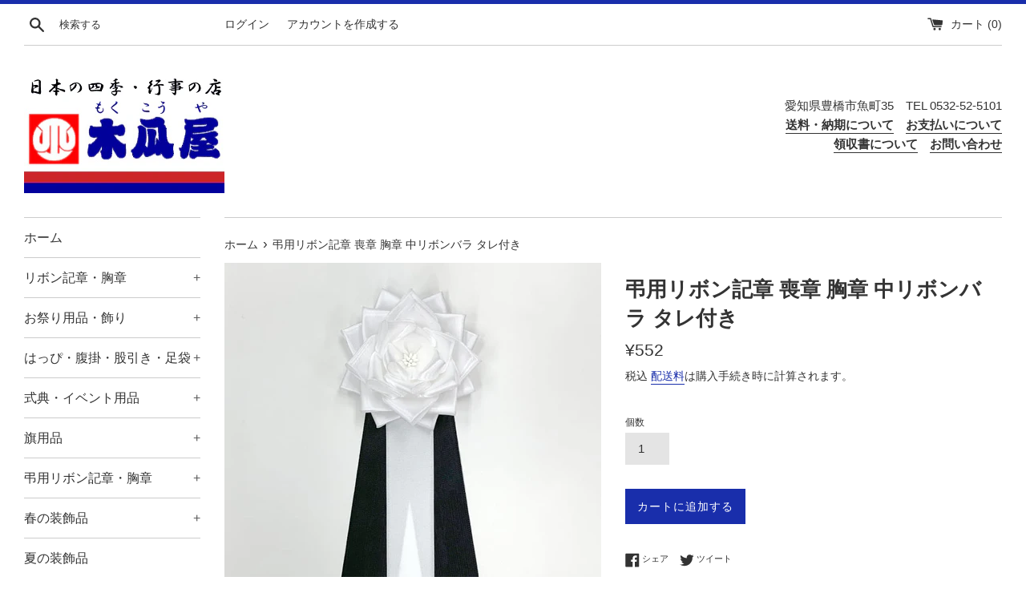

--- FILE ---
content_type: text/html; charset=utf-8
request_url: https://www.mokukouya.com/products/soki030
body_size: 39212
content:
<!doctype html>
<html class="supports-no-js" lang="ja">
<head>
  <meta charset="utf-8">
  <meta http-equiv="X-UA-Compatible" content="IE=edge,chrome=1">
  <meta name="viewport" content="width=device-width,initial-scale=1">
  <meta name="theme-color" content="">
  <link rel="canonical" href="https://www.mokukouya.com/products/soki030">

  
    <link rel="shortcut icon" href="//www.mokukouya.com/cdn/shop/files/mark_32x32.gif?v=1613759736" type="image/png" />
  

  <title>
  弔用リボン記章 喪章 胸章 中リボンバラ タレ付き - 葬儀 お葬式 法事 追悼式 慰霊祭などのお悔やみの式典に &ndash; 日本の四季・行事の店 木瓜屋
  </title>

  
    <meta name="description" content="葬儀、お葬式、追悼式、慰霊祭などのお悔やみの式典の際に胸に着けるリボンの徽章・胸章です。">
  

  <!-- /snippets/social-meta-tags.liquid -->




<meta property="og:site_name" content="日本の四季・行事の店 木瓜屋">
<meta property="og:url" content="https://www.mokukouya.com/products/soki030">
<meta property="og:title" content="弔用リボン記章 喪章 胸章 中リボンバラ タレ付き">
<meta property="og:type" content="product">
<meta property="og:description" content="葬儀、お葬式、追悼式、慰霊祭などのお悔やみの式典の際に胸に着けるリボンの徽章・胸章です。">

  <meta property="og:price:amount" content="552">
  <meta property="og:price:currency" content="JPY">

<meta property="og:image" content="http://www.mokukouya.com/cdn/shop/products/soki030g_1200x1200.jpg?v=1652504197"><meta property="og:image" content="http://www.mokukouya.com/cdn/shop/products/soki030gb_1200x1200.jpg?v=1652504197"><meta property="og:image" content="http://www.mokukouya.com/cdn/shop/products/soki030gc_1200x1200.jpg?v=1652504197">
<meta property="og:image:secure_url" content="https://www.mokukouya.com/cdn/shop/products/soki030g_1200x1200.jpg?v=1652504197"><meta property="og:image:secure_url" content="https://www.mokukouya.com/cdn/shop/products/soki030gb_1200x1200.jpg?v=1652504197"><meta property="og:image:secure_url" content="https://www.mokukouya.com/cdn/shop/products/soki030gc_1200x1200.jpg?v=1652504197">


  <meta name="twitter:site" content="@mokukouya/">

<meta name="twitter:card" content="summary_large_image">
<meta name="twitter:title" content="弔用リボン記章 喪章 胸章 中リボンバラ タレ付き">
<meta name="twitter:description" content="葬儀、お葬式、追悼式、慰霊祭などのお悔やみの式典の際に胸に着けるリボンの徽章・胸章です。">


  <script>
    document.documentElement.className = document.documentElement.className.replace('supports-no-js', 'supports-js');

    var theme = {
      mapStrings: {
        addressError: "住所を調べる際にエラーが発生しました",
        addressNoResults: "その住所は見つかりませんでした",
        addressQueryLimit: "Google APIの使用量の制限を超えました。\u003ca href=\"https:\/\/developers.google.com\/maps\/premium\/usage-limits\"\u003eプレミアムプラン\u003c\/a\u003eへのアップグレードをご検討ください。",
        authError: "あなたのGoogle Mapsのアカウント認証で問題が発生しました。"
      }
    }
  </script>

  <link href="//www.mokukouya.com/cdn/shop/t/4/assets/theme.scss.css?v=36118553143934298441759260015" rel="stylesheet" type="text/css" media="all" />

  <script>window.performance && window.performance.mark && window.performance.mark('shopify.content_for_header.start');</script><meta name="google-site-verification" content="S4DGAVuSIneL5W7DObMEvAEiXXQ358mtBLvizMk3jZI">
<meta id="shopify-digital-wallet" name="shopify-digital-wallet" content="/34710847620/digital_wallets/dialog">
<meta name="shopify-checkout-api-token" content="b9b00959cb743fb16a4e1e49ce7a32ae">
<link rel="alternate" hreflang="x-default" href="https://www.mokukouya.com/products/soki030">
<link rel="alternate" hreflang="en" href="https://www.mokukouya.com/en/products/soki030">
<link rel="alternate" type="application/json+oembed" href="https://www.mokukouya.com/products/soki030.oembed">
<script async="async" src="/checkouts/internal/preloads.js?locale=ja-JP"></script>
<link rel="preconnect" href="https://shop.app" crossorigin="anonymous">
<script async="async" src="https://shop.app/checkouts/internal/preloads.js?locale=ja-JP&shop_id=34710847620" crossorigin="anonymous"></script>
<script id="apple-pay-shop-capabilities" type="application/json">{"shopId":34710847620,"countryCode":"JP","currencyCode":"JPY","merchantCapabilities":["supports3DS"],"merchantId":"gid:\/\/shopify\/Shop\/34710847620","merchantName":"日本の四季・行事の店 木瓜屋","requiredBillingContactFields":["postalAddress","email","phone"],"requiredShippingContactFields":["postalAddress","email","phone"],"shippingType":"shipping","supportedNetworks":["visa","masterCard","amex","jcb","discover"],"total":{"type":"pending","label":"日本の四季・行事の店 木瓜屋","amount":"1.00"},"shopifyPaymentsEnabled":true,"supportsSubscriptions":true}</script>
<script id="shopify-features" type="application/json">{"accessToken":"b9b00959cb743fb16a4e1e49ce7a32ae","betas":["rich-media-storefront-analytics"],"domain":"www.mokukouya.com","predictiveSearch":false,"shopId":34710847620,"locale":"ja"}</script>
<script>var Shopify = Shopify || {};
Shopify.shop = "mokukouya.myshopify.com";
Shopify.locale = "ja";
Shopify.currency = {"active":"JPY","rate":"1.0"};
Shopify.country = "JP";
Shopify.theme = {"name":"Simple - Hulk","id":97006223492,"schema_name":"Simple","schema_version":"11.0.0","theme_store_id":578,"role":"main"};
Shopify.theme.handle = "null";
Shopify.theme.style = {"id":null,"handle":null};
Shopify.cdnHost = "www.mokukouya.com/cdn";
Shopify.routes = Shopify.routes || {};
Shopify.routes.root = "/";</script>
<script type="module">!function(o){(o.Shopify=o.Shopify||{}).modules=!0}(window);</script>
<script>!function(o){function n(){var o=[];function n(){o.push(Array.prototype.slice.apply(arguments))}return n.q=o,n}var t=o.Shopify=o.Shopify||{};t.loadFeatures=n(),t.autoloadFeatures=n()}(window);</script>
<script>
  window.ShopifyPay = window.ShopifyPay || {};
  window.ShopifyPay.apiHost = "shop.app\/pay";
  window.ShopifyPay.redirectState = null;
</script>
<script id="shop-js-analytics" type="application/json">{"pageType":"product"}</script>
<script defer="defer" async type="module" src="//www.mokukouya.com/cdn/shopifycloud/shop-js/modules/v2/client.init-shop-cart-sync_DLd17SO6.ja.esm.js"></script>
<script defer="defer" async type="module" src="//www.mokukouya.com/cdn/shopifycloud/shop-js/modules/v2/chunk.common_Df7BE-Gc.esm.js"></script>
<script type="module">
  await import("//www.mokukouya.com/cdn/shopifycloud/shop-js/modules/v2/client.init-shop-cart-sync_DLd17SO6.ja.esm.js");
await import("//www.mokukouya.com/cdn/shopifycloud/shop-js/modules/v2/chunk.common_Df7BE-Gc.esm.js");

  window.Shopify.SignInWithShop?.initShopCartSync?.({"fedCMEnabled":true,"windoidEnabled":true});

</script>
<script>
  window.Shopify = window.Shopify || {};
  if (!window.Shopify.featureAssets) window.Shopify.featureAssets = {};
  window.Shopify.featureAssets['shop-js'] = {"shop-cart-sync":["modules/v2/client.shop-cart-sync_87dHhnUi.ja.esm.js","modules/v2/chunk.common_Df7BE-Gc.esm.js"],"init-fed-cm":["modules/v2/client.init-fed-cm_CiWSrATI.ja.esm.js","modules/v2/chunk.common_Df7BE-Gc.esm.js"],"init-shop-email-lookup-coordinator":["modules/v2/client.init-shop-email-lookup-coordinator_CVNKFyLo.ja.esm.js","modules/v2/chunk.common_Df7BE-Gc.esm.js"],"shop-cash-offers":["modules/v2/client.shop-cash-offers_zLTUpRCm.ja.esm.js","modules/v2/chunk.common_Df7BE-Gc.esm.js","modules/v2/chunk.modal_B8ahN1Xw.esm.js"],"init-shop-cart-sync":["modules/v2/client.init-shop-cart-sync_DLd17SO6.ja.esm.js","modules/v2/chunk.common_Df7BE-Gc.esm.js"],"init-windoid":["modules/v2/client.init-windoid_CbbVICvP.ja.esm.js","modules/v2/chunk.common_Df7BE-Gc.esm.js"],"shop-toast-manager":["modules/v2/client.shop-toast-manager_CkwOieVs.ja.esm.js","modules/v2/chunk.common_Df7BE-Gc.esm.js"],"pay-button":["modules/v2/client.pay-button_HUzgBJUV.ja.esm.js","modules/v2/chunk.common_Df7BE-Gc.esm.js"],"shop-button":["modules/v2/client.shop-button_CEBKD9cA.ja.esm.js","modules/v2/chunk.common_Df7BE-Gc.esm.js"],"shop-login-button":["modules/v2/client.shop-login-button_B2H74rC0.ja.esm.js","modules/v2/chunk.common_Df7BE-Gc.esm.js","modules/v2/chunk.modal_B8ahN1Xw.esm.js"],"avatar":["modules/v2/client.avatar_BTnouDA3.ja.esm.js"],"shop-follow-button":["modules/v2/client.shop-follow-button_C7nCdBVe.ja.esm.js","modules/v2/chunk.common_Df7BE-Gc.esm.js","modules/v2/chunk.modal_B8ahN1Xw.esm.js"],"init-customer-accounts-sign-up":["modules/v2/client.init-customer-accounts-sign-up_B6qw37V3.ja.esm.js","modules/v2/client.shop-login-button_B2H74rC0.ja.esm.js","modules/v2/chunk.common_Df7BE-Gc.esm.js","modules/v2/chunk.modal_B8ahN1Xw.esm.js"],"init-shop-for-new-customer-accounts":["modules/v2/client.init-shop-for-new-customer-accounts_B_nAxFZh.ja.esm.js","modules/v2/client.shop-login-button_B2H74rC0.ja.esm.js","modules/v2/chunk.common_Df7BE-Gc.esm.js","modules/v2/chunk.modal_B8ahN1Xw.esm.js"],"init-customer-accounts":["modules/v2/client.init-customer-accounts_BOkAE9dx.ja.esm.js","modules/v2/client.shop-login-button_B2H74rC0.ja.esm.js","modules/v2/chunk.common_Df7BE-Gc.esm.js","modules/v2/chunk.modal_B8ahN1Xw.esm.js"],"checkout-modal":["modules/v2/client.checkout-modal_DXwRIaHQ.ja.esm.js","modules/v2/chunk.common_Df7BE-Gc.esm.js","modules/v2/chunk.modal_B8ahN1Xw.esm.js"],"lead-capture":["modules/v2/client.lead-capture_lLTsAwMY.ja.esm.js","modules/v2/chunk.common_Df7BE-Gc.esm.js","modules/v2/chunk.modal_B8ahN1Xw.esm.js"],"shop-login":["modules/v2/client.shop-login_CxYAcntH.ja.esm.js","modules/v2/chunk.common_Df7BE-Gc.esm.js","modules/v2/chunk.modal_B8ahN1Xw.esm.js"],"payment-terms":["modules/v2/client.payment-terms_gWC4famL.ja.esm.js","modules/v2/chunk.common_Df7BE-Gc.esm.js","modules/v2/chunk.modal_B8ahN1Xw.esm.js"]};
</script>
<script>(function() {
  var isLoaded = false;
  function asyncLoad() {
    if (isLoaded) return;
    isLoaded = true;
    var urls = ["https:\/\/cdn.hextom.com\/js\/freeshippingbar.js?shop=mokukouya.myshopify.com"];
    for (var i = 0; i < urls.length; i++) {
      var s = document.createElement('script');
      s.type = 'text/javascript';
      s.async = true;
      s.src = urls[i];
      var x = document.getElementsByTagName('script')[0];
      x.parentNode.insertBefore(s, x);
    }
  };
  if(window.attachEvent) {
    window.attachEvent('onload', asyncLoad);
  } else {
    window.addEventListener('load', asyncLoad, false);
  }
})();</script>
<script id="__st">var __st={"a":34710847620,"offset":32400,"reqid":"596c0be4-0ce1-423d-b730-bfae7c4d53ec-1765341462","pageurl":"www.mokukouya.com\/products\/soki030","u":"264474f2f132","p":"product","rtyp":"product","rid":4942389477508};</script>
<script>window.ShopifyPaypalV4VisibilityTracking = true;</script>
<script id="captcha-bootstrap">!function(){'use strict';const t='contact',e='account',n='new_comment',o=[[t,t],['blogs',n],['comments',n],[t,'customer']],c=[[e,'customer_login'],[e,'guest_login'],[e,'recover_customer_password'],[e,'create_customer']],r=t=>t.map((([t,e])=>`form[action*='/${t}']:not([data-nocaptcha='true']) input[name='form_type'][value='${e}']`)).join(','),a=t=>()=>t?[...document.querySelectorAll(t)].map((t=>t.form)):[];function s(){const t=[...o],e=r(t);return a(e)}const i='password',u='form_key',d=['recaptcha-v3-token','g-recaptcha-response','h-captcha-response',i],f=()=>{try{return window.sessionStorage}catch{return}},m='__shopify_v',_=t=>t.elements[u];function p(t,e,n=!1){try{const o=window.sessionStorage,c=JSON.parse(o.getItem(e)),{data:r}=function(t){const{data:e,action:n}=t;return t[m]||n?{data:e,action:n}:{data:t,action:n}}(c);for(const[e,n]of Object.entries(r))t.elements[e]&&(t.elements[e].value=n);n&&o.removeItem(e)}catch(o){console.error('form repopulation failed',{error:o})}}const l='form_type',E='cptcha';function T(t){t.dataset[E]=!0}const w=window,h=w.document,L='Shopify',v='ce_forms',y='captcha';let A=!1;((t,e)=>{const n=(g='f06e6c50-85a8-45c8-87d0-21a2b65856fe',I='https://cdn.shopify.com/shopifycloud/storefront-forms-hcaptcha/ce_storefront_forms_captcha_hcaptcha.v1.5.2.iife.js',D={infoText:'hCaptchaによる保護',privacyText:'プライバシー',termsText:'利用規約'},(t,e,n)=>{const o=w[L][v],c=o.bindForm;if(c)return c(t,g,e,D).then(n);var r;o.q.push([[t,g,e,D],n]),r=I,A||(h.body.append(Object.assign(h.createElement('script'),{id:'captcha-provider',async:!0,src:r})),A=!0)});var g,I,D;w[L]=w[L]||{},w[L][v]=w[L][v]||{},w[L][v].q=[],w[L][y]=w[L][y]||{},w[L][y].protect=function(t,e){n(t,void 0,e),T(t)},Object.freeze(w[L][y]),function(t,e,n,w,h,L){const[v,y,A,g]=function(t,e,n){const i=e?o:[],u=t?c:[],d=[...i,...u],f=r(d),m=r(i),_=r(d.filter((([t,e])=>n.includes(e))));return[a(f),a(m),a(_),s()]}(w,h,L),I=t=>{const e=t.target;return e instanceof HTMLFormElement?e:e&&e.form},D=t=>v().includes(t);t.addEventListener('submit',(t=>{const e=I(t);if(!e)return;const n=D(e)&&!e.dataset.hcaptchaBound&&!e.dataset.recaptchaBound,o=_(e),c=g().includes(e)&&(!o||!o.value);(n||c)&&t.preventDefault(),c&&!n&&(function(t){try{if(!f())return;!function(t){const e=f();if(!e)return;const n=_(t);if(!n)return;const o=n.value;o&&e.removeItem(o)}(t);const e=Array.from(Array(32),(()=>Math.random().toString(36)[2])).join('');!function(t,e){_(t)||t.append(Object.assign(document.createElement('input'),{type:'hidden',name:u})),t.elements[u].value=e}(t,e),function(t,e){const n=f();if(!n)return;const o=[...t.querySelectorAll(`input[type='${i}']`)].map((({name:t})=>t)),c=[...d,...o],r={};for(const[a,s]of new FormData(t).entries())c.includes(a)||(r[a]=s);n.setItem(e,JSON.stringify({[m]:1,action:t.action,data:r}))}(t,e)}catch(e){console.error('failed to persist form',e)}}(e),e.submit())}));const S=(t,e)=>{t&&!t.dataset[E]&&(n(t,e.some((e=>e===t))),T(t))};for(const o of['focusin','change'])t.addEventListener(o,(t=>{const e=I(t);D(e)&&S(e,y())}));const B=e.get('form_key'),M=e.get(l),P=B&&M;t.addEventListener('DOMContentLoaded',(()=>{const t=y();if(P)for(const e of t)e.elements[l].value===M&&p(e,B);[...new Set([...A(),...v().filter((t=>'true'===t.dataset.shopifyCaptcha))])].forEach((e=>S(e,t)))}))}(h,new URLSearchParams(w.location.search),n,t,e,['guest_login'])})(!0,!0)}();</script>
<script integrity="sha256-52AcMU7V7pcBOXWImdc/TAGTFKeNjmkeM1Pvks/DTgc=" data-source-attribution="shopify.loadfeatures" defer="defer" src="//www.mokukouya.com/cdn/shopifycloud/storefront/assets/storefront/load_feature-81c60534.js" crossorigin="anonymous"></script>
<script crossorigin="anonymous" defer="defer" src="//www.mokukouya.com/cdn/shopifycloud/storefront/assets/shopify_pay/storefront-65b4c6d7.js?v=20250812"></script>
<script data-source-attribution="shopify.dynamic_checkout.dynamic.init">var Shopify=Shopify||{};Shopify.PaymentButton=Shopify.PaymentButton||{isStorefrontPortableWallets:!0,init:function(){window.Shopify.PaymentButton.init=function(){};var t=document.createElement("script");t.src="https://www.mokukouya.com/cdn/shopifycloud/portable-wallets/latest/portable-wallets.ja.js",t.type="module",document.head.appendChild(t)}};
</script>
<script data-source-attribution="shopify.dynamic_checkout.buyer_consent">
  function portableWalletsHideBuyerConsent(e){var t=document.getElementById("shopify-buyer-consent"),n=document.getElementById("shopify-subscription-policy-button");t&&n&&(t.classList.add("hidden"),t.setAttribute("aria-hidden","true"),n.removeEventListener("click",e))}function portableWalletsShowBuyerConsent(e){var t=document.getElementById("shopify-buyer-consent"),n=document.getElementById("shopify-subscription-policy-button");t&&n&&(t.classList.remove("hidden"),t.removeAttribute("aria-hidden"),n.addEventListener("click",e))}window.Shopify?.PaymentButton&&(window.Shopify.PaymentButton.hideBuyerConsent=portableWalletsHideBuyerConsent,window.Shopify.PaymentButton.showBuyerConsent=portableWalletsShowBuyerConsent);
</script>
<script data-source-attribution="shopify.dynamic_checkout.cart.bootstrap">document.addEventListener("DOMContentLoaded",(function(){function t(){return document.querySelector("shopify-accelerated-checkout-cart, shopify-accelerated-checkout")}if(t())Shopify.PaymentButton.init();else{new MutationObserver((function(e,n){t()&&(Shopify.PaymentButton.init(),n.disconnect())})).observe(document.body,{childList:!0,subtree:!0})}}));
</script>
<link id="shopify-accelerated-checkout-styles" rel="stylesheet" media="screen" href="https://www.mokukouya.com/cdn/shopifycloud/portable-wallets/latest/accelerated-checkout-backwards-compat.css" crossorigin="anonymous">
<style id="shopify-accelerated-checkout-cart">
        #shopify-buyer-consent {
  margin-top: 1em;
  display: inline-block;
  width: 100%;
}

#shopify-buyer-consent.hidden {
  display: none;
}

#shopify-subscription-policy-button {
  background: none;
  border: none;
  padding: 0;
  text-decoration: underline;
  font-size: inherit;
  cursor: pointer;
}

#shopify-subscription-policy-button::before {
  box-shadow: none;
}

      </style>

<script>window.performance && window.performance.mark && window.performance.mark('shopify.content_for_header.end');</script>

  <script src="//www.mokukouya.com/cdn/shop/t/4/assets/jquery-1.11.0.min.js?v=32460426840832490021589943455" type="text/javascript"></script>
  <script src="//www.mokukouya.com/cdn/shop/t/4/assets/modernizr.min.js?v=44044439420609591321589943456" type="text/javascript"></script>

  <script src="//www.mokukouya.com/cdn/shop/t/4/assets/lazysizes.min.js?v=155223123402716617051589943456" async="async"></script>

  

<style>
    .iti {
        position: relative;
        display: inline-block;
    }
    .iti * {
        box-sizing: border-box;
        -moz-box-sizing: border-box;
    }
    .iti__hide {
        display: none;
    }
    .iti__v-hide {
        visibility: hidden;
    }
    .iti input,
    .iti input[type="tel"],
    .iti input[type="text"] {
        position: relative;
        z-index: 0;
        margin-top: 0 !important;
        margin-bottom: 0 !important;
        padding-right: 36px;
        margin-right: 0;
    }
    .iti__flag-container {
        position: absolute;
        top: 0;
        bottom: 0;
        right: 0;
        padding: 1px;
    }
    .iti__selected-flag {
        z-index: 1;
        position: relative;
        display: flex;
        align-items: center;
        height: 100%;
        padding: 0 6px 0 8px;
    }
    .iti__arrow {
        margin-left: 6px;
        width: 0;
        height: 0;
        border-left: 3px solid transparent;
        border-right: 3px solid transparent;
        border-top: 4px solid #555;
    }
    .iti__arrow--up {
        border-top: none;
        border-bottom: 4px solid #555;
    }
    .iti__country-list {
        position: absolute;
        z-index: 2;
        list-style: none;
        text-align: left;
        padding: 0;
        margin: 0 0 0 -1px;
        box-shadow: 1px 1px 4px rgba(0, 0, 0, 0.2);
        background-color: #fff;
        border: 1px solid #ccc;
        white-space: nowrap;
        max-height: 200px;
        overflow-y: scroll;
        -webkit-overflow-scrolling: touch;
    }
    .iti__country-list--dropup {
        bottom: 100%;
        margin-bottom: -1px;
    }
    @media (max-width: 500px) {
        .iti__country-list {
            white-space: normal;
        }
    }
    .iti__flag-box {
        display: inline-block;
        width: 20px;
    }
    .iti__divider {
        padding-bottom: 5px;
        margin-bottom: 5px;
        border-bottom: 1px solid #ccc;
    }
    .iti__country {
        padding: 5px 10px;
        outline: 0;
    }
    .iti__dial-code {
        color: #999;
    }
    .iti__country.iti__highlight {
        background-color: rgba(0, 0, 0, 0.05);
    }
    .iti__country-name,
    .iti__dial-code,
    .iti__flag-box {
        vertical-align: middle;
    }
    .iti__country-name,
    .iti__flag-box {
        margin-right: 6px;
    }
    .iti--allow-dropdown input,
    .iti--allow-dropdown input[type="tel"],
    .iti--allow-dropdown input[type="text"],
    .iti--separate-dial-code input,
    .iti--separate-dial-code input[type="tel"],
    .iti--separate-dial-code input[type="text"] {
        padding-right: 6px;
        padding-left: 52px;
        margin-left: 0;
    }
    .iti--allow-dropdown .iti__flag-container,
    .iti--separate-dial-code .iti__flag-container {
        right: auto;
        left: 0;
    }
    .iti--allow-dropdown .iti__flag-container:hover {
        cursor: pointer;
    }
    .iti--allow-dropdown .iti__flag-container:hover .iti__selected-flag {
        background-color: rgba(0, 0, 0, 0.05);
    }
    .iti--allow-dropdown input[disabled] + .iti__flag-container:hover,
    .iti--allow-dropdown input[readonly] + .iti__flag-container:hover {
        cursor: default;
    }
    .iti--allow-dropdown input[disabled] + .iti__flag-container:hover .iti__selected-flag,
    .iti--allow-dropdown input[readonly] + .iti__flag-container:hover .iti__selected-flag {
        background-color: transparent;
    }
    .iti--separate-dial-code .iti__selected-flag {
        background-color: rgba(0, 0, 0, 0.05);
    }
    .iti--separate-dial-code .iti__selected-dial-code {
        margin-left: 6px;
    }
    .iti--container {
        position: absolute;
        top: -1000px;
        left: -1000px;
        z-index: 1060;
        padding: 1px;
    }
    .iti--container:hover {
        cursor: pointer;
    }
    .iti-mobile .iti--container {
        top: 30px;
        bottom: 30px;
        left: 30px;
        right: 30px;
        position: fixed;
    }
    .iti-mobile .iti__country-list {
        max-height: 100%;
        width: 100%;
    }
    .iti-mobile .iti__country {
        padding: 10px 10px;
        line-height: 1.5em;
    }
    .iti__flag {
        width: 20px;
    }
    .iti__flag.iti__be {
        width: 18px;
    }
    .iti__flag.iti__ch {
        width: 15px;
    }
    .iti__flag.iti__mc {
        width: 19px;
    }
    .iti__flag.iti__ne {
        width: 18px;
    }
    .iti__flag.iti__np {
        width: 13px;
    }
    .iti__flag.iti__va {
        width: 15px;
    }
    @media (-webkit-min-device-pixel-ratio: 2), (min-resolution: 192dpi) {
        .iti__flag {
            background-size: 5652px 15px;
        }
    }
    .iti__flag.iti__ac {
        height: 10px;
        background-position: 0 0;
    }
    .iti__flag.iti__ad {
        height: 14px;
        background-position: -22px 0;
    }
    .iti__flag.iti__ae {
        height: 10px;
        background-position: -44px 0;
    }
    .iti__flag.iti__af {
        height: 14px;
        background-position: -66px 0;
    }
    .iti__flag.iti__ag {
        height: 14px;
        background-position: -88px 0;
    }
    .iti__flag.iti__ai {
        height: 10px;
        background-position: -110px 0;
    }
    .iti__flag.iti__al {
        height: 15px;
        background-position: -132px 0;
    }
    .iti__flag.iti__am {
        height: 10px;
        background-position: -154px 0;
    }
    .iti__flag.iti__ao {
        height: 14px;
        background-position: -176px 0;
    }
    .iti__flag.iti__aq {
        height: 14px;
        background-position: -198px 0;
    }
    .iti__flag.iti__ar {
        height: 13px;
        background-position: -220px 0;
    }
    .iti__flag.iti__as {
        height: 10px;
        background-position: -242px 0;
    }
    .iti__flag.iti__at {
        height: 14px;
        background-position: -264px 0;
    }
    .iti__flag.iti__au {
        height: 10px;
        background-position: -286px 0;
    }
    .iti__flag.iti__aw {
        height: 14px;
        background-position: -308px 0;
    }
    .iti__flag.iti__ax {
        height: 13px;
        background-position: -330px 0;
    }
    .iti__flag.iti__az {
        height: 10px;
        background-position: -352px 0;
    }
    .iti__flag.iti__ba {
        height: 10px;
        background-position: -374px 0;
    }
    .iti__flag.iti__bb {
        height: 14px;
        background-position: -396px 0;
    }
    .iti__flag.iti__bd {
        height: 12px;
        background-position: -418px 0;
    }
    .iti__flag.iti__be {
        height: 15px;
        background-position: -440px 0;
    }
    .iti__flag.iti__bf {
        height: 14px;
        background-position: -460px 0;
    }
    .iti__flag.iti__bg {
        height: 12px;
        background-position: -482px 0;
    }
    .iti__flag.iti__bh {
        height: 12px;
        background-position: -504px 0;
    }
    .iti__flag.iti__bi {
        height: 12px;
        background-position: -526px 0;
    }
    .iti__flag.iti__bj {
        height: 14px;
        background-position: -548px 0;
    }
    .iti__flag.iti__bl {
        height: 14px;
        background-position: -570px 0;
    }
    .iti__flag.iti__bm {
        height: 10px;
        background-position: -592px 0;
    }
    .iti__flag.iti__bn {
        height: 10px;
        background-position: -614px 0;
    }
    .iti__flag.iti__bo {
        height: 14px;
        background-position: -636px 0;
    }
    .iti__flag.iti__bq {
        height: 14px;
        background-position: -658px 0;
    }
    .iti__flag.iti__br {
        height: 14px;
        background-position: -680px 0;
    }
    .iti__flag.iti__bs {
        height: 10px;
        background-position: -702px 0;
    }
    .iti__flag.iti__bt {
        height: 14px;
        background-position: -724px 0;
    }
    .iti__flag.iti__bv {
        height: 15px;
        background-position: -746px 0;
    }
    .iti__flag.iti__bw {
        height: 14px;
        background-position: -768px 0;
    }
    .iti__flag.iti__by {
        height: 10px;
        background-position: -790px 0;
    }
    .iti__flag.iti__bz {
        height: 14px;
        background-position: -812px 0;
    }
    .iti__flag.iti__ca {
        height: 10px;
        background-position: -834px 0;
    }
    .iti__flag.iti__cc {
        height: 10px;
        background-position: -856px 0;
    }
    .iti__flag.iti__cd {
        height: 15px;
        background-position: -878px 0;
    }
    .iti__flag.iti__cf {
        height: 14px;
        background-position: -900px 0;
    }
    .iti__flag.iti__cg {
        height: 14px;
        background-position: -922px 0;
    }
    .iti__flag.iti__ch {
        height: 15px;
        background-position: -944px 0;
    }
    .iti__flag.iti__ci {
        height: 14px;
        background-position: -961px 0;
    }
    .iti__flag.iti__ck {
        height: 10px;
        background-position: -983px 0;
    }
    .iti__flag.iti__cl {
        height: 14px;
        background-position: -1005px 0;
    }
    .iti__flag.iti__cm {
        height: 14px;
        background-position: -1027px 0;
    }
    .iti__flag.iti__cn {
        height: 14px;
        background-position: -1049px 0;
    }
    .iti__flag.iti__co {
        height: 14px;
        background-position: -1071px 0;
    }
    .iti__flag.iti__cp {
        height: 14px;
        background-position: -1093px 0;
    }
    .iti__flag.iti__cr {
        height: 12px;
        background-position: -1115px 0;
    }
    .iti__flag.iti__cu {
        height: 10px;
        background-position: -1137px 0;
    }
    .iti__flag.iti__cv {
        height: 12px;
        background-position: -1159px 0;
    }
    .iti__flag.iti__cw {
        height: 14px;
        background-position: -1181px 0;
    }
    .iti__flag.iti__cx {
        height: 10px;
        background-position: -1203px 0;
    }
    .iti__flag.iti__cy {
        height: 14px;
        background-position: -1225px 0;
    }
    .iti__flag.iti__cz {
        height: 14px;
        background-position: -1247px 0;
    }
    .iti__flag.iti__de {
        height: 12px;
        background-position: -1269px 0;
    }
    .iti__flag.iti__dg {
        height: 10px;
        background-position: -1291px 0;
    }
    .iti__flag.iti__dj {
        height: 14px;
        background-position: -1313px 0;
    }
    .iti__flag.iti__dk {
        height: 15px;
        background-position: -1335px 0;
    }
    .iti__flag.iti__dm {
        height: 10px;
        background-position: -1357px 0;
    }
    .iti__flag.iti__do {
        height: 14px;
        background-position: -1379px 0;
    }
    .iti__flag.iti__dz {
        height: 14px;
        background-position: -1401px 0;
    }
    .iti__flag.iti__ea {
        height: 14px;
        background-position: -1423px 0;
    }
    .iti__flag.iti__ec {
        height: 14px;
        background-position: -1445px 0;
    }
    .iti__flag.iti__ee {
        height: 13px;
        background-position: -1467px 0;
    }
    .iti__flag.iti__eg {
        height: 14px;
        background-position: -1489px 0;
    }
    .iti__flag.iti__eh {
        height: 10px;
        background-position: -1511px 0;
    }
    .iti__flag.iti__er {
        height: 10px;
        background-position: -1533px 0;
    }
    .iti__flag.iti__es {
        height: 14px;
        background-position: -1555px 0;
    }
    .iti__flag.iti__et {
        height: 10px;
        background-position: -1577px 0;
    }
    .iti__flag.iti__eu {
        height: 14px;
        background-position: -1599px 0;
    }
    .iti__flag.iti__fi {
        height: 12px;
        background-position: -1621px 0;
    }
    .iti__flag.iti__fj {
        height: 10px;
        background-position: -1643px 0;
    }
    .iti__flag.iti__fk {
        height: 10px;
        background-position: -1665px 0;
    }
    .iti__flag.iti__fm {
        height: 11px;
        background-position: -1687px 0;
    }
    .iti__flag.iti__fo {
        height: 15px;
        background-position: -1709px 0;
    }
    .iti__flag.iti__fr {
        height: 14px;
        background-position: -1731px 0;
    }
    .iti__flag.iti__ga {
        height: 15px;
        background-position: -1753px 0;
    }
    .iti__flag.iti__gb {
        height: 10px;
        background-position: -1775px 0;
    }
    .iti__flag.iti__gd {
        height: 12px;
        background-position: -1797px 0;
    }
    .iti__flag.iti__ge {
        height: 14px;
        background-position: -1819px 0;
    }
    .iti__flag.iti__gf {
        height: 14px;
        background-position: -1841px 0;
    }
    .iti__flag.iti__gg {
        height: 14px;
        background-position: -1863px 0;
    }
    .iti__flag.iti__gh {
        height: 14px;
        background-position: -1885px 0;
    }
    .iti__flag.iti__gi {
        height: 10px;
        background-position: -1907px 0;
    }
    .iti__flag.iti__gl {
        height: 14px;
        background-position: -1929px 0;
    }
    .iti__flag.iti__gm {
        height: 14px;
        background-position: -1951px 0;
    }
    .iti__flag.iti__gn {
        height: 14px;
        background-position: -1973px 0;
    }
    .iti__flag.iti__gp {
        height: 14px;
        background-position: -1995px 0;
    }
    .iti__flag.iti__gq {
        height: 14px;
        background-position: -2017px 0;
    }
    .iti__flag.iti__gr {
        height: 14px;
        background-position: -2039px 0;
    }
    .iti__flag.iti__gs {
        height: 10px;
        background-position: -2061px 0;
    }
    .iti__flag.iti__gt {
        height: 13px;
        background-position: -2083px 0;
    }
    .iti__flag.iti__gu {
        height: 11px;
        background-position: -2105px 0;
    }
    .iti__flag.iti__gw {
        height: 10px;
        background-position: -2127px 0;
    }
    .iti__flag.iti__gy {
        height: 12px;
        background-position: -2149px 0;
    }
    .iti__flag.iti__hk {
        height: 14px;
        background-position: -2171px 0;
    }
    .iti__flag.iti__hm {
        height: 10px;
        background-position: -2193px 0;
    }
    .iti__flag.iti__hn {
        height: 10px;
        background-position: -2215px 0;
    }
    .iti__flag.iti__hr {
        height: 10px;
        background-position: -2237px 0;
    }
    .iti__flag.iti__ht {
        height: 12px;
        background-position: -2259px 0;
    }
    .iti__flag.iti__hu {
        height: 10px;
        background-position: -2281px 0;
    }
    .iti__flag.iti__ic {
        height: 14px;
        background-position: -2303px 0;
    }
    .iti__flag.iti__id {
        height: 14px;
        background-position: -2325px 0;
    }
    .iti__flag.iti__ie {
        height: 10px;
        background-position: -2347px 0;
    }
    .iti__flag.iti__il {
        height: 15px;
        background-position: -2369px 0;
    }
    .iti__flag.iti__im {
        height: 10px;
        background-position: -2391px 0;
    }
    .iti__flag.iti__in {
        height: 14px;
        background-position: -2413px 0;
    }
    .iti__flag.iti__io {
        height: 10px;
        background-position: -2435px 0;
    }
    .iti__flag.iti__iq {
        height: 14px;
        background-position: -2457px 0;
    }
    .iti__flag.iti__ir {
        height: 12px;
        background-position: -2479px 0;
    }
    .iti__flag.iti__is {
        height: 15px;
        background-position: -2501px 0;
    }
    .iti__flag.iti__it {
        height: 14px;
        background-position: -2523px 0;
    }
    .iti__flag.iti__je {
        height: 12px;
        background-position: -2545px 0;
    }
    .iti__flag.iti__jm {
        height: 10px;
        background-position: -2567px 0;
    }
    .iti__flag.iti__jo {
        height: 10px;
        background-position: -2589px 0;
    }
    .iti__flag.iti__jp {
        height: 14px;
        background-position: -2611px 0;
    }
    .iti__flag.iti__ke {
        height: 14px;
        background-position: -2633px 0;
    }
    .iti__flag.iti__kg {
        height: 12px;
        background-position: -2655px 0;
    }
    .iti__flag.iti__kh {
        height: 13px;
        background-position: -2677px 0;
    }
    .iti__flag.iti__ki {
        height: 10px;
        background-position: -2699px 0;
    }
    .iti__flag.iti__km {
        height: 12px;
        background-position: -2721px 0;
    }
    .iti__flag.iti__kn {
        height: 14px;
        background-position: -2743px 0;
    }
    .iti__flag.iti__kp {
        height: 10px;
        background-position: -2765px 0;
    }
    .iti__flag.iti__kr {
        height: 14px;
        background-position: -2787px 0;
    }
    .iti__flag.iti__kw {
        height: 10px;
        background-position: -2809px 0;
    }
    .iti__flag.iti__ky {
        height: 10px;
        background-position: -2831px 0;
    }
    .iti__flag.iti__kz {
        height: 10px;
        background-position: -2853px 0;
    }
    .iti__flag.iti__la {
        height: 14px;
        background-position: -2875px 0;
    }
    .iti__flag.iti__lb {
        height: 14px;
        background-position: -2897px 0;
    }
    .iti__flag.iti__lc {
        height: 10px;
        background-position: -2919px 0;
    }
    .iti__flag.iti__li {
        height: 12px;
        background-position: -2941px 0;
    }
    .iti__flag.iti__lk {
        height: 10px;
        background-position: -2963px 0;
    }
    .iti__flag.iti__lr {
        height: 11px;
        background-position: -2985px 0;
    }
    .iti__flag.iti__ls {
        height: 14px;
        background-position: -3007px 0;
    }
    .iti__flag.iti__lt {
        height: 12px;
        background-position: -3029px 0;
    }
    .iti__flag.iti__lu {
        height: 12px;
        background-position: -3051px 0;
    }
    .iti__flag.iti__lv {
        height: 10px;
        background-position: -3073px 0;
    }
    .iti__flag.iti__ly {
        height: 10px;
        background-position: -3095px 0;
    }
    .iti__flag.iti__ma {
        height: 14px;
        background-position: -3117px 0;
    }
    .iti__flag.iti__mc {
        height: 15px;
        background-position: -3139px 0;
    }
    .iti__flag.iti__md {
        height: 10px;
        background-position: -3160px 0;
    }
    .iti__flag.iti__me {
        height: 10px;
        background-position: -3182px 0;
    }
    .iti__flag.iti__mf {
        height: 14px;
        background-position: -3204px 0;
    }
    .iti__flag.iti__mg {
        height: 14px;
        background-position: -3226px 0;
    }
    .iti__flag.iti__mh {
        height: 11px;
        background-position: -3248px 0;
    }
    .iti__flag.iti__mk {
        height: 10px;
        background-position: -3270px 0;
    }
    .iti__flag.iti__ml {
        height: 14px;
        background-position: -3292px 0;
    }
    .iti__flag.iti__mm {
        height: 14px;
        background-position: -3314px 0;
    }
    .iti__flag.iti__mn {
        height: 10px;
        background-position: -3336px 0;
    }
    .iti__flag.iti__mo {
        height: 14px;
        background-position: -3358px 0;
    }
    .iti__flag.iti__mp {
        height: 10px;
        background-position: -3380px 0;
    }
    .iti__flag.iti__mq {
        height: 14px;
        background-position: -3402px 0;
    }
    .iti__flag.iti__mr {
        height: 14px;
        background-position: -3424px 0;
    }
    .iti__flag.iti__ms {
        height: 10px;
        background-position: -3446px 0;
    }
    .iti__flag.iti__mt {
        height: 14px;
        background-position: -3468px 0;
    }
    .iti__flag.iti__mu {
        height: 14px;
        background-position: -3490px 0;
    }
    .iti__flag.iti__mv {
        height: 14px;
        background-position: -3512px 0;
    }
    .iti__flag.iti__mw {
        height: 14px;
        background-position: -3534px 0;
    }
    .iti__flag.iti__mx {
        height: 12px;
        background-position: -3556px 0;
    }
    .iti__flag.iti__my {
        height: 10px;
        background-position: -3578px 0;
    }
    .iti__flag.iti__mz {
        height: 14px;
        background-position: -3600px 0;
    }
    .iti__flag.iti__na {
        height: 14px;
        background-position: -3622px 0;
    }
    .iti__flag.iti__nc {
        height: 10px;
        background-position: -3644px 0;
    }
    .iti__flag.iti__ne {
        height: 15px;
        background-position: -3666px 0;
    }
    .iti__flag.iti__nf {
        height: 10px;
        background-position: -3686px 0;
    }
    .iti__flag.iti__ng {
        height: 10px;
        background-position: -3708px 0;
    }
    .iti__flag.iti__ni {
        height: 12px;
        background-position: -3730px 0;
    }
    .iti__flag.iti__nl {
        height: 14px;
        background-position: -3752px 0;
    }
    .iti__flag.iti__no {
        height: 15px;
        background-position: -3774px 0;
    }
    .iti__flag.iti__np {
        height: 15px;
        background-position: -3796px 0;
    }
    .iti__flag.iti__nr {
        height: 10px;
        background-position: -3811px 0;
    }
    .iti__flag.iti__nu {
        height: 10px;
        background-position: -3833px 0;
    }
    .iti__flag.iti__nz {
        height: 10px;
        background-position: -3855px 0;
    }
    .iti__flag.iti__om {
        height: 10px;
        background-position: -3877px 0;
    }
    .iti__flag.iti__pa {
        height: 14px;
        background-position: -3899px 0;
    }
    .iti__flag.iti__pe {
        height: 14px;
        background-position: -3921px 0;
    }
    .iti__flag.iti__pf {
        height: 14px;
        background-position: -3943px 0;
    }
    .iti__flag.iti__pg {
        height: 15px;
        background-position: -3965px 0;
    }
    .iti__flag.iti__ph {
        height: 10px;
        background-position: -3987px 0;
    }
    .iti__flag.iti__pk {
        height: 14px;
        background-position: -4009px 0;
    }
    .iti__flag.iti__pl {
        height: 13px;
        background-position: -4031px 0;
    }
    .iti__flag.iti__pm {
        height: 14px;
        background-position: -4053px 0;
    }
    .iti__flag.iti__pn {
        height: 10px;
        background-position: -4075px 0;
    }
    .iti__flag.iti__pr {
        height: 14px;
        background-position: -4097px 0;
    }
    .iti__flag.iti__ps {
        height: 10px;
        background-position: -4119px 0;
    }
    .iti__flag.iti__pt {
        height: 14px;
        background-position: -4141px 0;
    }
    .iti__flag.iti__pw {
        height: 13px;
        background-position: -4163px 0;
    }
    .iti__flag.iti__py {
        height: 11px;
        background-position: -4185px 0;
    }
    .iti__flag.iti__qa {
        height: 8px;
        background-position: -4207px 0;
    }
    .iti__flag.iti__re {
        height: 14px;
        background-position: -4229px 0;
    }
    .iti__flag.iti__ro {
        height: 14px;
        background-position: -4251px 0;
    }
    .iti__flag.iti__rs {
        height: 14px;
        background-position: -4273px 0;
    }
    .iti__flag.iti__ru {
        height: 14px;
        background-position: -4295px 0;
    }
    .iti__flag.iti__rw {
        height: 14px;
        background-position: -4317px 0;
    }
    .iti__flag.iti__sa {
        height: 14px;
        background-position: -4339px 0;
    }
    .iti__flag.iti__sb {
        height: 10px;
        background-position: -4361px 0;
    }
    .iti__flag.iti__sc {
        height: 10px;
        background-position: -4383px 0;
    }
    .iti__flag.iti__sd {
        height: 10px;
        background-position: -4405px 0;
    }
    .iti__flag.iti__se {
        height: 13px;
        background-position: -4427px 0;
    }
    .iti__flag.iti__sg {
        height: 14px;
        background-position: -4449px 0;
    }
    .iti__flag.iti__sh {
        height: 10px;
        background-position: -4471px 0;
    }
    .iti__flag.iti__si {
        height: 10px;
        background-position: -4493px 0;
    }
    .iti__flag.iti__sj {
        height: 15px;
        background-position: -4515px 0;
    }
    .iti__flag.iti__sk {
        height: 14px;
        background-position: -4537px 0;
    }
    .iti__flag.iti__sl {
        height: 14px;
        background-position: -4559px 0;
    }
    .iti__flag.iti__sm {
        height: 15px;
        background-position: -4581px 0;
    }
    .iti__flag.iti__sn {
        height: 14px;
        background-position: -4603px 0;
    }
    .iti__flag.iti__so {
        height: 14px;
        background-position: -4625px 0;
    }
    .iti__flag.iti__sr {
        height: 14px;
        background-position: -4647px 0;
    }
    .iti__flag.iti__ss {
        height: 10px;
        background-position: -4669px 0;
    }
    .iti__flag.iti__st {
        height: 10px;
        background-position: -4691px 0;
    }
    .iti__flag.iti__sv {
        height: 12px;
        background-position: -4713px 0;
    }
    .iti__flag.iti__sx {
        height: 14px;
        background-position: -4735px 0;
    }
    .iti__flag.iti__sy {
        height: 14px;
        background-position: -4757px 0;
    }
    .iti__flag.iti__sz {
        height: 14px;
        background-position: -4779px 0;
    }
    .iti__flag.iti__ta {
        height: 10px;
        background-position: -4801px 0;
    }
    .iti__flag.iti__tc {
        height: 10px;
        background-position: -4823px 0;
    }
    .iti__flag.iti__td {
        height: 14px;
        background-position: -4845px 0;
    }
    .iti__flag.iti__tf {
        height: 14px;
        background-position: -4867px 0;
    }
    .iti__flag.iti__tg {
        height: 13px;
        background-position: -4889px 0;
    }
    .iti__flag.iti__th {
        height: 14px;
        background-position: -4911px 0;
    }
    .iti__flag.iti__tj {
        height: 10px;
        background-position: -4933px 0;
    }
    .iti__flag.iti__tk {
        height: 10px;
        background-position: -4955px 0;
    }
    .iti__flag.iti__tl {
        height: 10px;
        background-position: -4977px 0;
    }
    .iti__flag.iti__tm {
        height: 14px;
        background-position: -4999px 0;
    }
    .iti__flag.iti__tn {
        height: 14px;
        background-position: -5021px 0;
    }
    .iti__flag.iti__to {
        height: 10px;
        background-position: -5043px 0;
    }
    .iti__flag.iti__tr {
        height: 14px;
        background-position: -5065px 0;
    }
    .iti__flag.iti__tt {
        height: 12px;
        background-position: -5087px 0;
    }
    .iti__flag.iti__tv {
        height: 10px;
        background-position: -5109px 0;
    }
    .iti__flag.iti__tw {
        height: 14px;
        background-position: -5131px 0;
    }
    .iti__flag.iti__tz {
        height: 14px;
        background-position: -5153px 0;
    }
    .iti__flag.iti__ua {
        height: 14px;
        background-position: -5175px 0;
    }
    .iti__flag.iti__ug {
        height: 14px;
        background-position: -5197px 0;
    }
    .iti__flag.iti__um {
        height: 11px;
        background-position: -5219px 0;
    }
    .iti__flag.iti__un {
        height: 14px;
        background-position: -5241px 0;
    }
    .iti__flag.iti__us {
        height: 11px;
        background-position: -5263px 0;
    }
    .iti__flag.iti__uy {
        height: 14px;
        background-position: -5285px 0;
    }
    .iti__flag.iti__uz {
        height: 10px;
        background-position: -5307px 0;
    }
    .iti__flag.iti__va {
        height: 15px;
        background-position: -5329px 0;
    }
    .iti__flag.iti__vc {
        height: 14px;
        background-position: -5346px 0;
    }
    .iti__flag.iti__ve {
        height: 14px;
        background-position: -5368px 0;
    }
    .iti__flag.iti__vg {
        height: 10px;
        background-position: -5390px 0;
    }
    .iti__flag.iti__vi {
        height: 14px;
        background-position: -5412px 0;
    }
    .iti__flag.iti__vn {
        height: 14px;
        background-position: -5434px 0;
    }
    .iti__flag.iti__vu {
        height: 12px;
        background-position: -5456px 0;
    }
    .iti__flag.iti__wf {
        height: 14px;
        background-position: -5478px 0;
    }
    .iti__flag.iti__ws {
        height: 10px;
        background-position: -5500px 0;
    }
    .iti__flag.iti__xk {
        height: 15px;
        background-position: -5522px 0;
    }
    .iti__flag.iti__ye {
        height: 14px;
        background-position: -5544px 0;
    }
    .iti__flag.iti__yt {
        height: 14px;
        background-position: -5566px 0;
    }
    .iti__flag.iti__za {
        height: 14px;
        background-position: -5588px 0;
    }
    .iti__flag.iti__zm {
        height: 14px;
        background-position: -5610px 0;
    }
    .iti__flag.iti__zw {
        height: 10px;
        background-position: -5632px 0;
    }
    .iti__flag {
        height: 15px;
        box-shadow: 0 0 1px 0 #888;
        background-image: url("https://cdnjs.cloudflare.com/ajax/libs/intl-tel-input/17.0.13/img/flags.png");
        background-repeat: no-repeat;
        background-color: #dbdbdb;
        background-position: 20px 0;
    }
    @media (-webkit-min-device-pixel-ratio: 2), (min-resolution: 192dpi) {
        .iti__flag {
            background-image: url("https://cdnjs.cloudflare.com/ajax/libs/intl-tel-input/17.0.13/img/flags.png");
        }
    }
    .iti__flag.iti__np {
        background-color: transparent;
    }
    .cart-property .property_name {
        font-weight: 400;
        padding-right: 0;
        min-width: auto;
        width: auto;
    }
    .input_file + label {
        cursor: pointer;
        padding: 3px 10px;
        width: auto;
        text-align: center;
        margin: 0;
        background: #f4f8fb;
        border: 1px solid #dbe1e8;
    }
    #error-msg,
    .hulkapps_with_discount {
        color: red;
    }
    .discount_error {
        border-color: red;
    }
    .edit_form input,
    .edit_form select,
    .edit_form textarea {
        min-height: 44px !important;
    }
    .hulkapps_summary {
        font-size: 14px;
        display: block;
        color: red;
    }
    .hulkapps-summary-line-discount-code {
        margin: 10px 0;
        display: block;
    }
    .actual_price {
        text-decoration: line-through;
    }
    input.error {
        border: 1px solid #ff7c7c;
    }
    #valid-msg {
        color: #00c900;
    }
    .edit_cart_option {
        margin-top: 10px !important;
        display: none;
    }
    .hulkapps_discount_hide {
        margin-top: 10px;
        display: flex !important;
        justify-content: flex-end;
    }
    .hulkapps_discount_code {
        width: auto !important;
        margin: 0 12px 0 0 !important;
    }
    .discount_code_box {
        display: none;
        margin-bottom: 10px;
        text-align: right;
    }
    @media screen and (max-width: 480px) {
        .hulkapps_discount_code {
            width: 100%;
        }
        .hulkapps_option_name,
        .hulkapps_option_value {
            display: block !important;
        }
        .hulkapp_close,
        .hulkapp_save {
            margin-bottom: 8px;
        }
    }
    @media screen and (max-width: 991px) {
        .hulkapps_option_name,
        .hulkapps_option_value {
            display: block !important;
            width: 100% !important;
            max-width: 100% !important;
        }
        .hulkapps_discount_button {
            height: 40px;
        }
    }
    body.body_fixed {
        overflow: hidden;
    }
    select.hulkapps_dd {
        padding-right: 30px !important;
    }
    .cb_render .hulkapps_option_value label {
        display: flex !important;
        align-items: center;
    }
    .dd_multi_render select {
        padding-right: 5px !important;
        min-height: 80px !important;
    }
    .hulkapps-tooltip {
        position: relative;
        display: inline-block;
        cursor: pointer;
        vertical-align: middle;
    }
    .hulkapps-tooltip img {
        display: block;
    }
    .hulkapps-tooltip .hulkapps-tooltip-inner {
        position: absolute;
        bottom: calc(100% + 5px);
        background: #000;
        left: -8px;
        color: #fff;
        box-shadow: 0 6px 30px rgba(0, 0, 0, 0.08);
        opacity: 0;
        visibility: hidden;
        transition: all ease-in-out 0.5s;
        border-radius: 5px;
        font-size: 13px;
        text-align: center;
        z-index: 999;
        white-space: nowrap;
        padding: 7px;
    }
    .hulkapps-tooltip:hover .hulkapps-tooltip-inner {
        opacity: 1;
        visibility: visible;
    }
    .hulkapps-tooltip .hulkapps-tooltip-inner:after {
        content: "";
        position: absolute;
        top: 100%;
        left: 11px;
        border-width: 5px;
        border-style: solid;
        border-color: #000 transparent transparent transparent;
    }
    .hulkapps-tooltip.bottom .hulkapps-tooltip-inner {
        bottom: auto;
        top: calc(100% + 5px);
        padding: 0;
    }
    .hulkapps-tooltip.bottom .hulkapps-tooltip-inner:after {
        bottom: 100%;
        top: auto;
        border-color: transparent transparent #000;
    }
    .hulkapps-tooltip .hulkapps-tooltip-inner.swatch-tooltip {
        left: 1px;
    }
    .hulkapps-tooltip .hulkapps-tooltip-inner.swatch-tooltip p {
        margin: 0 0 5px;
        color: #fff;
        white-space: normal;
    }
    .hulkapps-tooltip .hulkapps-tooltip-inner.swatch-tooltip img {
        max-width: 100%;
    }
    .hulkapps-tooltip .hulkapps-tooltip-inner.swatch-tooltip img.circle {
        border-radius: 50%;
    }
    .hulkapps-tooltip .hulkapps-tooltip-inner.multiswatch-tooltip {
        left: 1px;
    }
    .hulkapps-tooltip .hulkapps-tooltip-inner.multiswatch-tooltip p {
        margin: 0 0 5px;
        color: #fff;
        white-space: normal;
    }
    .hulkapps-tooltip .hulkapps-tooltip-inner.multiswatch-tooltip img {
        max-width: 100%;
    }
    .hulkapps-tooltip .hulkapps-tooltip-inner.multiswatch-tooltip img.circle {
        border-radius: 50%;
    }
    .hulkapp_save,
    .hulkapps_discount_button,
    button.hulkapp_close {
        cursor: pointer;
        border-radius: 2px;
        font-weight: 600;
        text-transform: none;
        letter-spacing: 0.08em;
        font-size: 14px;
        padding: 8px 15px;
    }
    .hulkapps-cart-original-total {
        display: block;
    }
    .discount-tag {
        background: #ebebeb;
        padding: 5px 10px;
        border-radius: 5px;
        display: inline-block;
        margin-right: 30px;
        color: #000;
    }
    .discount-tag .close-ajax-tag {
        position: relative;
        width: 15px;
        height: 15px;
        display: inline-block;
        margin-left: 5px;
        vertical-align: middle;
        cursor: pointer;
    }
    .discount-tag .close-ajax-tag:after,
    .discount-tag .close-ajax-tag:before {
        position: absolute;
        top: 50%;
        left: 50%;
        transform: translate(-50%, -50%) rotate(45deg);
        width: 2px;
        height: 10px;
        background-color: #3d3d3d;
    }
    .discount-tag .close-ajax-tag:before {
        width: 10px;
        height: 2px;
    }
    .hulkapps_discount_code {
        max-width: 50%;
        border-radius: 4px;
        border: 1px solid #b8b8b8;
        padding: 10px 16px;
    }
    .discount-tag {
        background: #ebebeb;
        padding: 5px 10px;
        border-radius: 5px;
        display: inline-block;
        margin-right: 30px;
    }
    .discount-tag .close-tag {
        position: relative;
        width: 15px;
        height: 15px;
        display: inline-block;
        margin-left: 5px;
        vertical-align: middle;
        cursor: pointer;
    }
    .discount-tag .close-tag:after,
    .discount-tag .close-tag:before {
        content: "";
        position: absolute;
        top: 50%;
        left: 50%;
        transform: translate(-50%, -50%) rotate(45deg);
        width: 2px;
        height: 10px;
        background-color: #3d3d3d;
    }
    .discount-tag .close-tag:before {
        width: 10px;
        height: 2px;
    }
    .after_discount_price {
        font-weight: 700;
    }
    .final-total {
        font-weight: 400;
        margin-right: 30px;
    }
    @media screen and (max-width: 991px) {
        body.body_fixed {
            position: fixed;
            top: 0;
            right: 0;
            left: 0;
            bottom: 0;
        }
    }
    @media only screen and (max-width: 749px) {
        .hulkapps_swatch_option {
            margin-bottom: 10px !important;
        }
    }
    @media (max-width: 767px) {
        #hulkapp_popupOverlay {
            padding-top: 10px !important;
        }
        .hulkapps_discount_code {
            width: 100% !important;
        }
    }
    .hulkapps-volumes {
        display: block;
        width: 100%;
    }
    .iti__flag {
        display: block !important;
    }
    [id^="hulkapps_custom_options"] .hide {
        display: none;
    }
    .hulkapps_option_value input[type="color"] {
        -webkit-appearance: none !important;
        border: none !important;
        height: 38px !important;
        width: 38px !important;
        border-radius: 25px !important;
        background: none !important;
    }
    .popup_render {
        margin-bottom: 0 !important;
        display: flex !important;
        align-items: center !important;
    }
    .popup_render .hulkapps_option_value {
        min-width: auto !important;
    }
    .popup_render a {
        text-decoration: underline !important;
        transition: all 0.3s !important;
        font-weight: normal !important;
    }
    .popup_render a:hover {
        color: #6e6e6e;
    }
    .cut-popup-icon {
        display: flex;
        align-items: center;
    }
    .cut-popup-icon-span {
        display: flex;
    }
    .des-detail {
        font-weight: normal;
    }
    #hulkapp_popupOverlay {
        z-index: 99999999 !important;
    }
    .dp_render .hulkapps_option_value {
        width: 72%;

    }
</style>
<script>
    
        window.hulkapps = {
        shop_slug: "mokukouya",
        store_id: "mokukouya.myshopify.com",
        money_format: "¥{{amount_no_decimals}}",
        cart: null,
        product: null,
        product_collections: null,
        product_variants: null,
        is_volume_discount: null,
        is_product_option: true,
        product_id: null,
        page_type: null,
        po_url: "https://productoption.hulkapps.com",
        po_proxy_url: "https://www.mokukouya.com",
        vd_url: "https://volumediscount.hulkapps.com",
        customer: null
    }
    window.is_hulkpo_installed=true
    window.hulkapps_v2_beta_js=true
    
    

    
      window.hulkapps.page_type = "product"
      window.hulkapps.product_id = "4942389477508";
      window.hulkapps.product = {"id":4942389477508,"title":"弔用リボン記章 喪章 胸章 中リボンバラ タレ付き","handle":"soki030","description":"\u003cp\u003e葬儀、お葬式、法事、追悼式、慰霊祭などのお悔やみの式典の際に胸に着けるリボンの徽章・胸章です。\u003c\/p\u003e\n\u003cp\u003e花とタレのセットとなります。\u003cbr\u003e■全体の大きさ  : 縦22cmX横9.7cm\u003c\/p\u003e\n\u003cp\u003e花部分\u003cbr\u003e■花の直径 : 9.7cm（とがった先端から先端まで）\u003cbr\u003e■一番下段の花びらの枚数は8枚となっています。花びらの枚数を省略してあるタイプと異なり、花びらは蜜に付いています。\u003cbr\u003e■ステンレス製クリップ・安全ピン付\u003cbr\u003e■リボンの材質 : レーヨン（リボン生地の端には耳がある織り込みがしてあり、ほつれにくくなっています。）\u003c\/p\u003e\n\u003cp\u003eタレ部分\u003cbr\u003e■タレの大きさ : 縦18cmX横9cm\u003cbr\u003e■名前を書く白い部分の幅 : 3.2cm\u003c\/p\u003e\n\u003cp\u003e\u003cspan style=\"color: #006600;\"\u003e決済確認後1～2営業日以内に発送予定\u003c\/span\u003e\u003c\/p\u003e\n\u003cp\u003e・リボン記章の花とタレは別々に分かれた状態で届きます。タレに両面テープが付いていますので、使用時に花に取り付けてください。\u003cbr\u003e・リボン生地には色止め加工がされていません。水濡れした場合は色が移る恐れがありますので雨天時にはご使用しないようご注意ください。\u003c\/p\u003e\n\u003ch2 style=\"border-bottom: 1px solid #333333; border-left: 10px solid #333333; padding-left: 0.5em; margin-top: 1em; margin-bottom: 1em;\"\u003e関連商品\u003c\/h2\u003e\n\u003cdiv style=\"width: 100%; text-align: center;\"\u003e\n\u003cdiv style=\"float: left; padding-right: 25px; padding-bottom: 1em;\"\u003e↓タレのみ必要な場合はこちらより\u003cbr\u003e\u003ca title=\"弔用リボン記章 喪章 胸章 中リボンバラ用タレ 10枚セット\" href=\"\/products\/soki030ta\"\u003e \u003cimg alt=\"弔用リボン記章 喪章 胸章 中リボンバラ用タレ 10枚セット\" src=\"https:\/\/cdn.shopify.com\/s\/files\/1\/0347\/1084\/7620\/files\/re_soki030gta.jpg?v=1648715902\"\u003e\u003c\/a\u003e\n\u003cp\u003e\u003ca title=\"弔用リボン記章 喪章 胸章 中リボンバラ用タレ 10枚セット\" href=\"\/products\/soki030ta\"\u003e弔用リボン記章 喪章 胸章\u003cbr\u003e中リボンバラ用タレ 10枚セット\u003c\/a\u003e\u003c\/p\u003e\n\u003c\/div\u003e\n\u003c\/div\u003e\n\u003ch2 style=\"border-bottom: 1px solid #333333; border-left: 10px solid #333333; padding-left: 0.5em; margin-top: 1em; margin-bottom: 1em; clear: both;\"\u003eリボン徽章の品質について\u003c\/h2\u003e\n\u003cdiv class=\"tablecover\"\u003e\n\u003cdiv class=\"cell3x1-1\"\u003e\n\u003cp\u003e\u003cimg height=\"\" width=\"\" alt=\"ステンレス製クリップ\" src=\"https:\/\/cdn.shopify.com\/s\/files\/1\/0347\/1084\/7620\/files\/sokibga.jpg?v=1653098349\"\u003e\u003cbr\u003e▲\u003cstrong\u003eステンレス製クリップ\u003c\/strong\u003e\u003cbr\u003eステンレス製の金具（クリップ）はポケットなどに差し込む形で固定致します。\u003cbr\u003eバネではなく、金属のテンションによってはさむ事によって固定されます。\u003cbr\u003e金具は面取り加工と研磨がされておりますので、通常の使用では手を切ったり傷つく事はございません。\u003cbr\u003e実用新案2082113を取得しております。\u003cbr\u003e安全ピンも付いております。ポケットなど、差し込む場所がない場合は安全ピンをご利用ください。\u003c\/p\u003e\n\u003c\/div\u003e\n\u003cdiv class=\"cell3x1-2\"\u003e\n\u003cp\u003e\u003cimg height=\"\" width=\"\" alt=\"リボン生地\" src=\"https:\/\/cdn.shopify.com\/s\/files\/1\/0347\/1084\/7620\/files\/sokibgb.jpg?v=1653098363\"\u003e\u003cbr\u003e▲\u003cstrong\u003eリボン生地\u003c\/strong\u003e\u003cbr\u003e端に耳がある織り込みの生地を使用しています。\u003cbr\u003eほつれにくく、張りコシがあります。\u003c\/p\u003e\n\u003c\/div\u003e\n\u003cdiv class=\"cell3x1-3\"\u003e\n\u003cp\u003e\u003cimg height=\"\" width=\"\" alt=\"花のしべ（中心部分）\" src=\"https:\/\/cdn.shopify.com\/s\/files\/1\/0347\/1084\/7620\/files\/sokibgc.jpg?v=1653098363\"\u003e\u003cbr\u003e▲\u003cstrong\u003e花のしべ（中心部分）\u003cbr\u003e\u003c\/strong\u003e弔用専用の白色のしべとなります。\u003c\/p\u003e\n\u003c\/div\u003e\n\u003c\/div\u003e","published_at":"2020-05-16T09:35:54+09:00","created_at":"2020-05-16T09:35:54+09:00","vendor":"日本の四季・行事の店　木瓜屋","type":"","tags":["弔用リボン記章・胸章"],"price":55200,"price_min":55200,"price_max":55200,"available":true,"price_varies":false,"compare_at_price":null,"compare_at_price_min":0,"compare_at_price_max":0,"compare_at_price_varies":false,"variants":[{"id":33834440720516,"title":"Default Title","option1":"Default Title","option2":null,"option3":null,"sku":"soki030","requires_shipping":true,"taxable":true,"featured_image":null,"available":true,"name":"弔用リボン記章 喪章 胸章 中リボンバラ タレ付き","public_title":null,"options":["Default Title"],"price":55200,"weight":0,"compare_at_price":null,"inventory_management":"shopify","barcode":"","requires_selling_plan":false,"selling_plan_allocations":[]}],"images":["\/\/www.mokukouya.com\/cdn\/shop\/products\/soki030g.jpg?v=1652504197","\/\/www.mokukouya.com\/cdn\/shop\/products\/soki030gb.jpg?v=1652504197","\/\/www.mokukouya.com\/cdn\/shop\/products\/soki030gc.jpg?v=1652504197","\/\/www.mokukouya.com\/cdn\/shop\/products\/soki030gd.jpg?v=1652504197"],"featured_image":"\/\/www.mokukouya.com\/cdn\/shop\/products\/soki030g.jpg?v=1652504197","options":["Title"],"media":[{"alt":null,"id":24670293328032,"position":1,"preview_image":{"aspect_ratio":1.0,"height":650,"width":650,"src":"\/\/www.mokukouya.com\/cdn\/shop\/products\/soki030g.jpg?v=1652504197"},"aspect_ratio":1.0,"height":650,"media_type":"image","src":"\/\/www.mokukouya.com\/cdn\/shop\/products\/soki030g.jpg?v=1652504197","width":650},{"alt":null,"id":24332976849056,"position":2,"preview_image":{"aspect_ratio":0.6,"height":650,"width":390,"src":"\/\/www.mokukouya.com\/cdn\/shop\/products\/soki030gb.jpg?v=1652504197"},"aspect_ratio":0.6,"height":650,"media_type":"image","src":"\/\/www.mokukouya.com\/cdn\/shop\/products\/soki030gb.jpg?v=1652504197","width":390},{"alt":null,"id":24332976881824,"position":3,"preview_image":{"aspect_ratio":1.0,"height":600,"width":600,"src":"\/\/www.mokukouya.com\/cdn\/shop\/products\/soki030gc.jpg?v=1652504197"},"aspect_ratio":1.0,"height":600,"media_type":"image","src":"\/\/www.mokukouya.com\/cdn\/shop\/products\/soki030gc.jpg?v=1652504197","width":600},{"alt":null,"id":24670293295264,"position":4,"preview_image":{"aspect_ratio":1.0,"height":600,"width":600,"src":"\/\/www.mokukouya.com\/cdn\/shop\/products\/soki030gd.jpg?v=1652504197"},"aspect_ratio":1.0,"height":600,"media_type":"image","src":"\/\/www.mokukouya.com\/cdn\/shop\/products\/soki030gd.jpg?v=1652504197","width":600}],"requires_selling_plan":false,"selling_plan_groups":[],"content":"\u003cp\u003e葬儀、お葬式、法事、追悼式、慰霊祭などのお悔やみの式典の際に胸に着けるリボンの徽章・胸章です。\u003c\/p\u003e\n\u003cp\u003e花とタレのセットとなります。\u003cbr\u003e■全体の大きさ  : 縦22cmX横9.7cm\u003c\/p\u003e\n\u003cp\u003e花部分\u003cbr\u003e■花の直径 : 9.7cm（とがった先端から先端まで）\u003cbr\u003e■一番下段の花びらの枚数は8枚となっています。花びらの枚数を省略してあるタイプと異なり、花びらは蜜に付いています。\u003cbr\u003e■ステンレス製クリップ・安全ピン付\u003cbr\u003e■リボンの材質 : レーヨン（リボン生地の端には耳がある織り込みがしてあり、ほつれにくくなっています。）\u003c\/p\u003e\n\u003cp\u003eタレ部分\u003cbr\u003e■タレの大きさ : 縦18cmX横9cm\u003cbr\u003e■名前を書く白い部分の幅 : 3.2cm\u003c\/p\u003e\n\u003cp\u003e\u003cspan style=\"color: #006600;\"\u003e決済確認後1～2営業日以内に発送予定\u003c\/span\u003e\u003c\/p\u003e\n\u003cp\u003e・リボン記章の花とタレは別々に分かれた状態で届きます。タレに両面テープが付いていますので、使用時に花に取り付けてください。\u003cbr\u003e・リボン生地には色止め加工がされていません。水濡れした場合は色が移る恐れがありますので雨天時にはご使用しないようご注意ください。\u003c\/p\u003e\n\u003ch2 style=\"border-bottom: 1px solid #333333; border-left: 10px solid #333333; padding-left: 0.5em; margin-top: 1em; margin-bottom: 1em;\"\u003e関連商品\u003c\/h2\u003e\n\u003cdiv style=\"width: 100%; text-align: center;\"\u003e\n\u003cdiv style=\"float: left; padding-right: 25px; padding-bottom: 1em;\"\u003e↓タレのみ必要な場合はこちらより\u003cbr\u003e\u003ca title=\"弔用リボン記章 喪章 胸章 中リボンバラ用タレ 10枚セット\" href=\"\/products\/soki030ta\"\u003e \u003cimg alt=\"弔用リボン記章 喪章 胸章 中リボンバラ用タレ 10枚セット\" src=\"https:\/\/cdn.shopify.com\/s\/files\/1\/0347\/1084\/7620\/files\/re_soki030gta.jpg?v=1648715902\"\u003e\u003c\/a\u003e\n\u003cp\u003e\u003ca title=\"弔用リボン記章 喪章 胸章 中リボンバラ用タレ 10枚セット\" href=\"\/products\/soki030ta\"\u003e弔用リボン記章 喪章 胸章\u003cbr\u003e中リボンバラ用タレ 10枚セット\u003c\/a\u003e\u003c\/p\u003e\n\u003c\/div\u003e\n\u003c\/div\u003e\n\u003ch2 style=\"border-bottom: 1px solid #333333; border-left: 10px solid #333333; padding-left: 0.5em; margin-top: 1em; margin-bottom: 1em; clear: both;\"\u003eリボン徽章の品質について\u003c\/h2\u003e\n\u003cdiv class=\"tablecover\"\u003e\n\u003cdiv class=\"cell3x1-1\"\u003e\n\u003cp\u003e\u003cimg height=\"\" width=\"\" alt=\"ステンレス製クリップ\" src=\"https:\/\/cdn.shopify.com\/s\/files\/1\/0347\/1084\/7620\/files\/sokibga.jpg?v=1653098349\"\u003e\u003cbr\u003e▲\u003cstrong\u003eステンレス製クリップ\u003c\/strong\u003e\u003cbr\u003eステンレス製の金具（クリップ）はポケットなどに差し込む形で固定致します。\u003cbr\u003eバネではなく、金属のテンションによってはさむ事によって固定されます。\u003cbr\u003e金具は面取り加工と研磨がされておりますので、通常の使用では手を切ったり傷つく事はございません。\u003cbr\u003e実用新案2082113を取得しております。\u003cbr\u003e安全ピンも付いております。ポケットなど、差し込む場所がない場合は安全ピンをご利用ください。\u003c\/p\u003e\n\u003c\/div\u003e\n\u003cdiv class=\"cell3x1-2\"\u003e\n\u003cp\u003e\u003cimg height=\"\" width=\"\" alt=\"リボン生地\" src=\"https:\/\/cdn.shopify.com\/s\/files\/1\/0347\/1084\/7620\/files\/sokibgb.jpg?v=1653098363\"\u003e\u003cbr\u003e▲\u003cstrong\u003eリボン生地\u003c\/strong\u003e\u003cbr\u003e端に耳がある織り込みの生地を使用しています。\u003cbr\u003eほつれにくく、張りコシがあります。\u003c\/p\u003e\n\u003c\/div\u003e\n\u003cdiv class=\"cell3x1-3\"\u003e\n\u003cp\u003e\u003cimg height=\"\" width=\"\" alt=\"花のしべ（中心部分）\" src=\"https:\/\/cdn.shopify.com\/s\/files\/1\/0347\/1084\/7620\/files\/sokibgc.jpg?v=1653098363\"\u003e\u003cbr\u003e▲\u003cstrong\u003e花のしべ（中心部分）\u003cbr\u003e\u003c\/strong\u003e弔用専用の白色のしべとなります。\u003c\/p\u003e\n\u003c\/div\u003e\n\u003c\/div\u003e"}


      window.hulkapps.product_collection = []
      
        window.hulkapps.product_collection.push(188209856644)
      

      window.hulkapps.product_variant = []
      
        window.hulkapps.product_variant.push(33834440720516)
      

      window.hulkapps.product_collections = window.hulkapps.product_collection.toString();
      window.hulkapps.product_variants = window.hulkapps.product_variant.toString();

    
    // alert("in snippet");
    // console.log(window.hulkapps);
</script>

<div class="edit_popup" style="display: none;">
  <form method="post" data-action="/cart/add" id="edit_cart_popup" class="edit_form" enctype="multipart/form-data">
  </form>
</div>
<script src='https://ha-product-option.nyc3.digitaloceanspaces.com/assets/api/v2/hulkcode.js?1765341462' defer='defer'></script><script>window.is_hulkpo_installed=true</script><!-- BEGIN app block: shopify://apps/hulk-product-options/blocks/app-embed/380168ef-9475-4244-a291-f66b189208b5 --><!-- BEGIN app snippet: hulkapps_product_options --><script>
    
        window.hulkapps = {
        shop_slug: "mokukouya",
        store_id: "mokukouya.myshopify.com",
        money_format: "¥{{amount_no_decimals}}",
        cart: null,
        product: null,
        product_collections: null,
        product_variants: null,
        is_volume_discount: null,
        is_product_option: true,
        product_id: null,
        page_type: null,
        po_url: "https://productoption.hulkapps.com",
        po_proxy_url: "https://www.mokukouya.com",
        vd_url: "https://volumediscount.hulkapps.com",
        customer: null,
        hulkapps_extension_js: true

    }
    window.is_hulkpo_installed=true
    

      window.hulkapps.page_type = "cart";
      window.hulkapps.cart = {"note":null,"attributes":{},"original_total_price":0,"total_price":0,"total_discount":0,"total_weight":0.0,"item_count":0,"items":[],"requires_shipping":false,"currency":"JPY","items_subtotal_price":0,"cart_level_discount_applications":[],"checkout_charge_amount":0}
      if (typeof window.hulkapps.cart.items == "object") {
        for (var i=0; i<window.hulkapps.cart.items.length; i++) {
          ["sku", "grams", "vendor", "url", "image", "handle", "requires_shipping", "product_type", "product_description"].map(function(a) {
            delete window.hulkapps.cart.items[i][a]
          })
        }
      }
      window.hulkapps.cart_collections = {}
      

    
      window.hulkapps.page_type = "product"
      window.hulkapps.product_id = "4942389477508";
      window.hulkapps.product = {"id":4942389477508,"title":"弔用リボン記章 喪章 胸章 中リボンバラ タレ付き","handle":"soki030","description":"\u003cp\u003e葬儀、お葬式、法事、追悼式、慰霊祭などのお悔やみの式典の際に胸に着けるリボンの徽章・胸章です。\u003c\/p\u003e\n\u003cp\u003e花とタレのセットとなります。\u003cbr\u003e■全体の大きさ  : 縦22cmX横9.7cm\u003c\/p\u003e\n\u003cp\u003e花部分\u003cbr\u003e■花の直径 : 9.7cm（とがった先端から先端まで）\u003cbr\u003e■一番下段の花びらの枚数は8枚となっています。花びらの枚数を省略してあるタイプと異なり、花びらは蜜に付いています。\u003cbr\u003e■ステンレス製クリップ・安全ピン付\u003cbr\u003e■リボンの材質 : レーヨン（リボン生地の端には耳がある織り込みがしてあり、ほつれにくくなっています。）\u003c\/p\u003e\n\u003cp\u003eタレ部分\u003cbr\u003e■タレの大きさ : 縦18cmX横9cm\u003cbr\u003e■名前を書く白い部分の幅 : 3.2cm\u003c\/p\u003e\n\u003cp\u003e\u003cspan style=\"color: #006600;\"\u003e決済確認後1～2営業日以内に発送予定\u003c\/span\u003e\u003c\/p\u003e\n\u003cp\u003e・リボン記章の花とタレは別々に分かれた状態で届きます。タレに両面テープが付いていますので、使用時に花に取り付けてください。\u003cbr\u003e・リボン生地には色止め加工がされていません。水濡れした場合は色が移る恐れがありますので雨天時にはご使用しないようご注意ください。\u003c\/p\u003e\n\u003ch2 style=\"border-bottom: 1px solid #333333; border-left: 10px solid #333333; padding-left: 0.5em; margin-top: 1em; margin-bottom: 1em;\"\u003e関連商品\u003c\/h2\u003e\n\u003cdiv style=\"width: 100%; text-align: center;\"\u003e\n\u003cdiv style=\"float: left; padding-right: 25px; padding-bottom: 1em;\"\u003e↓タレのみ必要な場合はこちらより\u003cbr\u003e\u003ca title=\"弔用リボン記章 喪章 胸章 中リボンバラ用タレ 10枚セット\" href=\"\/products\/soki030ta\"\u003e \u003cimg alt=\"弔用リボン記章 喪章 胸章 中リボンバラ用タレ 10枚セット\" src=\"https:\/\/cdn.shopify.com\/s\/files\/1\/0347\/1084\/7620\/files\/re_soki030gta.jpg?v=1648715902\"\u003e\u003c\/a\u003e\n\u003cp\u003e\u003ca title=\"弔用リボン記章 喪章 胸章 中リボンバラ用タレ 10枚セット\" href=\"\/products\/soki030ta\"\u003e弔用リボン記章 喪章 胸章\u003cbr\u003e中リボンバラ用タレ 10枚セット\u003c\/a\u003e\u003c\/p\u003e\n\u003c\/div\u003e\n\u003c\/div\u003e\n\u003ch2 style=\"border-bottom: 1px solid #333333; border-left: 10px solid #333333; padding-left: 0.5em; margin-top: 1em; margin-bottom: 1em; clear: both;\"\u003eリボン徽章の品質について\u003c\/h2\u003e\n\u003cdiv class=\"tablecover\"\u003e\n\u003cdiv class=\"cell3x1-1\"\u003e\n\u003cp\u003e\u003cimg height=\"\" width=\"\" alt=\"ステンレス製クリップ\" src=\"https:\/\/cdn.shopify.com\/s\/files\/1\/0347\/1084\/7620\/files\/sokibga.jpg?v=1653098349\"\u003e\u003cbr\u003e▲\u003cstrong\u003eステンレス製クリップ\u003c\/strong\u003e\u003cbr\u003eステンレス製の金具（クリップ）はポケットなどに差し込む形で固定致します。\u003cbr\u003eバネではなく、金属のテンションによってはさむ事によって固定されます。\u003cbr\u003e金具は面取り加工と研磨がされておりますので、通常の使用では手を切ったり傷つく事はございません。\u003cbr\u003e実用新案2082113を取得しております。\u003cbr\u003e安全ピンも付いております。ポケットなど、差し込む場所がない場合は安全ピンをご利用ください。\u003c\/p\u003e\n\u003c\/div\u003e\n\u003cdiv class=\"cell3x1-2\"\u003e\n\u003cp\u003e\u003cimg height=\"\" width=\"\" alt=\"リボン生地\" src=\"https:\/\/cdn.shopify.com\/s\/files\/1\/0347\/1084\/7620\/files\/sokibgb.jpg?v=1653098363\"\u003e\u003cbr\u003e▲\u003cstrong\u003eリボン生地\u003c\/strong\u003e\u003cbr\u003e端に耳がある織り込みの生地を使用しています。\u003cbr\u003eほつれにくく、張りコシがあります。\u003c\/p\u003e\n\u003c\/div\u003e\n\u003cdiv class=\"cell3x1-3\"\u003e\n\u003cp\u003e\u003cimg height=\"\" width=\"\" alt=\"花のしべ（中心部分）\" src=\"https:\/\/cdn.shopify.com\/s\/files\/1\/0347\/1084\/7620\/files\/sokibgc.jpg?v=1653098363\"\u003e\u003cbr\u003e▲\u003cstrong\u003e花のしべ（中心部分）\u003cbr\u003e\u003c\/strong\u003e弔用専用の白色のしべとなります。\u003c\/p\u003e\n\u003c\/div\u003e\n\u003c\/div\u003e","published_at":"2020-05-16T09:35:54+09:00","created_at":"2020-05-16T09:35:54+09:00","vendor":"日本の四季・行事の店　木瓜屋","type":"","tags":["弔用リボン記章・胸章"],"price":55200,"price_min":55200,"price_max":55200,"available":true,"price_varies":false,"compare_at_price":null,"compare_at_price_min":0,"compare_at_price_max":0,"compare_at_price_varies":false,"variants":[{"id":33834440720516,"title":"Default Title","option1":"Default Title","option2":null,"option3":null,"sku":"soki030","requires_shipping":true,"taxable":true,"featured_image":null,"available":true,"name":"弔用リボン記章 喪章 胸章 中リボンバラ タレ付き","public_title":null,"options":["Default Title"],"price":55200,"weight":0,"compare_at_price":null,"inventory_management":"shopify","barcode":"","requires_selling_plan":false,"selling_plan_allocations":[]}],"images":["\/\/www.mokukouya.com\/cdn\/shop\/products\/soki030g.jpg?v=1652504197","\/\/www.mokukouya.com\/cdn\/shop\/products\/soki030gb.jpg?v=1652504197","\/\/www.mokukouya.com\/cdn\/shop\/products\/soki030gc.jpg?v=1652504197","\/\/www.mokukouya.com\/cdn\/shop\/products\/soki030gd.jpg?v=1652504197"],"featured_image":"\/\/www.mokukouya.com\/cdn\/shop\/products\/soki030g.jpg?v=1652504197","options":["Title"],"media":[{"alt":null,"id":24670293328032,"position":1,"preview_image":{"aspect_ratio":1.0,"height":650,"width":650,"src":"\/\/www.mokukouya.com\/cdn\/shop\/products\/soki030g.jpg?v=1652504197"},"aspect_ratio":1.0,"height":650,"media_type":"image","src":"\/\/www.mokukouya.com\/cdn\/shop\/products\/soki030g.jpg?v=1652504197","width":650},{"alt":null,"id":24332976849056,"position":2,"preview_image":{"aspect_ratio":0.6,"height":650,"width":390,"src":"\/\/www.mokukouya.com\/cdn\/shop\/products\/soki030gb.jpg?v=1652504197"},"aspect_ratio":0.6,"height":650,"media_type":"image","src":"\/\/www.mokukouya.com\/cdn\/shop\/products\/soki030gb.jpg?v=1652504197","width":390},{"alt":null,"id":24332976881824,"position":3,"preview_image":{"aspect_ratio":1.0,"height":600,"width":600,"src":"\/\/www.mokukouya.com\/cdn\/shop\/products\/soki030gc.jpg?v=1652504197"},"aspect_ratio":1.0,"height":600,"media_type":"image","src":"\/\/www.mokukouya.com\/cdn\/shop\/products\/soki030gc.jpg?v=1652504197","width":600},{"alt":null,"id":24670293295264,"position":4,"preview_image":{"aspect_ratio":1.0,"height":600,"width":600,"src":"\/\/www.mokukouya.com\/cdn\/shop\/products\/soki030gd.jpg?v=1652504197"},"aspect_ratio":1.0,"height":600,"media_type":"image","src":"\/\/www.mokukouya.com\/cdn\/shop\/products\/soki030gd.jpg?v=1652504197","width":600}],"requires_selling_plan":false,"selling_plan_groups":[],"content":"\u003cp\u003e葬儀、お葬式、法事、追悼式、慰霊祭などのお悔やみの式典の際に胸に着けるリボンの徽章・胸章です。\u003c\/p\u003e\n\u003cp\u003e花とタレのセットとなります。\u003cbr\u003e■全体の大きさ  : 縦22cmX横9.7cm\u003c\/p\u003e\n\u003cp\u003e花部分\u003cbr\u003e■花の直径 : 9.7cm（とがった先端から先端まで）\u003cbr\u003e■一番下段の花びらの枚数は8枚となっています。花びらの枚数を省略してあるタイプと異なり、花びらは蜜に付いています。\u003cbr\u003e■ステンレス製クリップ・安全ピン付\u003cbr\u003e■リボンの材質 : レーヨン（リボン生地の端には耳がある織り込みがしてあり、ほつれにくくなっています。）\u003c\/p\u003e\n\u003cp\u003eタレ部分\u003cbr\u003e■タレの大きさ : 縦18cmX横9cm\u003cbr\u003e■名前を書く白い部分の幅 : 3.2cm\u003c\/p\u003e\n\u003cp\u003e\u003cspan style=\"color: #006600;\"\u003e決済確認後1～2営業日以内に発送予定\u003c\/span\u003e\u003c\/p\u003e\n\u003cp\u003e・リボン記章の花とタレは別々に分かれた状態で届きます。タレに両面テープが付いていますので、使用時に花に取り付けてください。\u003cbr\u003e・リボン生地には色止め加工がされていません。水濡れした場合は色が移る恐れがありますので雨天時にはご使用しないようご注意ください。\u003c\/p\u003e\n\u003ch2 style=\"border-bottom: 1px solid #333333; border-left: 10px solid #333333; padding-left: 0.5em; margin-top: 1em; margin-bottom: 1em;\"\u003e関連商品\u003c\/h2\u003e\n\u003cdiv style=\"width: 100%; text-align: center;\"\u003e\n\u003cdiv style=\"float: left; padding-right: 25px; padding-bottom: 1em;\"\u003e↓タレのみ必要な場合はこちらより\u003cbr\u003e\u003ca title=\"弔用リボン記章 喪章 胸章 中リボンバラ用タレ 10枚セット\" href=\"\/products\/soki030ta\"\u003e \u003cimg alt=\"弔用リボン記章 喪章 胸章 中リボンバラ用タレ 10枚セット\" src=\"https:\/\/cdn.shopify.com\/s\/files\/1\/0347\/1084\/7620\/files\/re_soki030gta.jpg?v=1648715902\"\u003e\u003c\/a\u003e\n\u003cp\u003e\u003ca title=\"弔用リボン記章 喪章 胸章 中リボンバラ用タレ 10枚セット\" href=\"\/products\/soki030ta\"\u003e弔用リボン記章 喪章 胸章\u003cbr\u003e中リボンバラ用タレ 10枚セット\u003c\/a\u003e\u003c\/p\u003e\n\u003c\/div\u003e\n\u003c\/div\u003e\n\u003ch2 style=\"border-bottom: 1px solid #333333; border-left: 10px solid #333333; padding-left: 0.5em; margin-top: 1em; margin-bottom: 1em; clear: both;\"\u003eリボン徽章の品質について\u003c\/h2\u003e\n\u003cdiv class=\"tablecover\"\u003e\n\u003cdiv class=\"cell3x1-1\"\u003e\n\u003cp\u003e\u003cimg height=\"\" width=\"\" alt=\"ステンレス製クリップ\" src=\"https:\/\/cdn.shopify.com\/s\/files\/1\/0347\/1084\/7620\/files\/sokibga.jpg?v=1653098349\"\u003e\u003cbr\u003e▲\u003cstrong\u003eステンレス製クリップ\u003c\/strong\u003e\u003cbr\u003eステンレス製の金具（クリップ）はポケットなどに差し込む形で固定致します。\u003cbr\u003eバネではなく、金属のテンションによってはさむ事によって固定されます。\u003cbr\u003e金具は面取り加工と研磨がされておりますので、通常の使用では手を切ったり傷つく事はございません。\u003cbr\u003e実用新案2082113を取得しております。\u003cbr\u003e安全ピンも付いております。ポケットなど、差し込む場所がない場合は安全ピンをご利用ください。\u003c\/p\u003e\n\u003c\/div\u003e\n\u003cdiv class=\"cell3x1-2\"\u003e\n\u003cp\u003e\u003cimg height=\"\" width=\"\" alt=\"リボン生地\" src=\"https:\/\/cdn.shopify.com\/s\/files\/1\/0347\/1084\/7620\/files\/sokibgb.jpg?v=1653098363\"\u003e\u003cbr\u003e▲\u003cstrong\u003eリボン生地\u003c\/strong\u003e\u003cbr\u003e端に耳がある織り込みの生地を使用しています。\u003cbr\u003eほつれにくく、張りコシがあります。\u003c\/p\u003e\n\u003c\/div\u003e\n\u003cdiv class=\"cell3x1-3\"\u003e\n\u003cp\u003e\u003cimg height=\"\" width=\"\" alt=\"花のしべ（中心部分）\" src=\"https:\/\/cdn.shopify.com\/s\/files\/1\/0347\/1084\/7620\/files\/sokibgc.jpg?v=1653098363\"\u003e\u003cbr\u003e▲\u003cstrong\u003e花のしべ（中心部分）\u003cbr\u003e\u003c\/strong\u003e弔用専用の白色のしべとなります。\u003c\/p\u003e\n\u003c\/div\u003e\n\u003c\/div\u003e"}

      window.hulkapps.product_collection = []
      
        window.hulkapps.product_collection.push(188209856644)
      

      window.hulkapps.product_variant = []
      
        window.hulkapps.product_variant.push(33834440720516)
      

      window.hulkapps.product_collections = window.hulkapps.product_collection.toString();
      window.hulkapps.product_variants = window.hulkapps.product_variant.toString();

    

</script>

<!-- END app snippet --><!-- END app block --><!-- BEGIN app block: shopify://apps/judge-me-reviews/blocks/judgeme_core/61ccd3b1-a9f2-4160-9fe9-4fec8413e5d8 --><!-- Start of Judge.me Core -->




<link rel="dns-prefetch" href="https://cdnwidget.judge.me">
<link rel="dns-prefetch" href="https://cdn.judge.me">
<link rel="dns-prefetch" href="https://cdn1.judge.me">
<link rel="dns-prefetch" href="https://api.judge.me">

<script data-cfasync='false' class='jdgm-settings-script'>window.jdgmSettings={"pagination":5,"disable_web_reviews":false,"badge_no_review_text":"レビューはありません。","badge_n_reviews_text":"{{ n }} レビュー","hide_badge_preview_if_no_reviews":true,"badge_hide_text":false,"enforce_center_preview_badge":false,"widget_title":"カスタマーレビュー","widget_open_form_text":"レビューを書く","widget_close_form_text":"レビューをやめる","widget_refresh_page_text":"ページの再読み込み","widget_summary_text":"{{ number_of_reviews }} のレビューに基づいています","widget_no_review_text":"まだレビューがありません","widget_name_field_text":"名前","widget_verified_name_field_text":"承認済みの名前（一般公開）","widget_name_placeholder_text":"名前を入力してください（一般公開）","widget_required_field_error_text":"この項目は必須です。","widget_email_field_text":"メールアドレス","widget_verified_email_field_text":"承認済みのメールアドレス（非公開、編集不可）","widget_email_placeholder_text":"メールアドレスを入力してください（非公開）","widget_email_field_error_text":"有効なメールアドレスを入力して下さい。","widget_rating_field_text":"評価","widget_review_title_field_text":"レビューのタイトル","widget_review_title_placeholder_text":"レビューにタイトルをつけてください","widget_review_body_field_text":"レビュー","widget_review_body_placeholder_text":"コメントを書く","widget_pictures_field_text":"写真/ビデオ（オプション）","widget_submit_review_text":"レビューを送信","widget_submit_verified_review_text":"確認済みのレビューを送信","widget_submit_success_msg_with_auto_publish":"ありがとうございました！レビューを表示するには、しばらくしてからページを更新してください。 \u003ca href='https://judge.me/login' target='_blank' rel='nofollow noopener'\u003eJudge.meに\u003c/a\u003eログインすると、レビューを削除または編集できます。","widget_submit_success_msg_no_auto_publish":"ありがとうございました！レビューは、ショップ管理者によって承認されるとすぐに公開されます。 \u003ca href='https://judge.me/login' target='_blank' rel='nofollow noopener'\u003eJudge.meに\u003c/a\u003eログインすると、レビューを削除または編集できます。","widget_show_default_reviews_out_of_total_text":"{{ n_reviews }} 件中 {{ n_reviews_shown }} 件のレビューを表示","widget_show_all_link_text":"全て表示する","widget_show_less_link_text":"少なく表示する","widget_author_said_text":"{{ reviewer_name }} さんが書きました:","widget_days_text":"{{ n }} 日前","widget_weeks_text":"{{ n }} 週間前","widget_months_text":"{{ n }} ヶ月前","widget_years_text":"{{ n }} 年前","widget_yesterday_text":"昨日","widget_today_text":"今日","widget_replied_text":"\u003e\u003e {{ shop_name }} が返信しました","widget_read_more_text":"続きを読む","widget_rating_filter_see_all_text":"全てのレビューを見る","widget_sorting_most_recent_text":"最新","widget_sorting_highest_rating_text":"高評価","widget_sorting_lowest_rating_text":"低評価","widget_sorting_with_pictures_text":"写真のみ","widget_sorting_most_helpful_text":"トップレビュー","widget_open_question_form_text":"質問をする","widget_reviews_subtab_text":"レビュー","widget_questions_subtab_text":"質問","widget_question_label_text":"質問","widget_answer_label_text":"回答","widget_question_placeholder_text":"質問を入力してください","widget_submit_question_text":"質問を送信","widget_question_submit_success_text":"ご質問ありがとうございます！回答が付き次第、質問は反映されます。","verified_badge_text":"認証済み","verified_badge_placement":"left-of-reviewer-name","widget_hide_border":false,"widget_social_share":false,"all_reviews_include_out_of_store_products":true,"all_reviews_out_of_store_text":"（在庫切れ）","all_reviews_product_name_prefix_text":"について","enable_review_pictures":true,"widget_product_reviews_subtab_text":"商品レビュー","widget_shop_reviews_subtab_text":"ショップレビュー","widget_write_a_store_review_text":"ストアレビューを書く","widget_other_languages_heading":"他の言語のレビュー","widget_sorting_pictures_first_text":"写真付きレビューを見る","floating_tab_button_name":"★ レビュー","floating_tab_title":"お客様に話してもらいましょう","floating_tab_url":"","floating_tab_url_enabled":false,"all_reviews_text_badge_text":"「お客様は、{{ shop.metafields.judgeme.all_reviews_count }} のレビューに基づいて {{ shop.metafields.judgeme.all_reviews_rating | round: 1 }}/5 と評価しています.","all_reviews_text_badge_text_branded_style":"{{ shop.metafields.judgeme.all_reviews_count }}件のレビューに基づく{{ shop.metafields.judgeme.all_reviews_rating | round: 1 }}つ星のうち5つ星","all_reviews_text_badge_url":"","all_reviews_text_style":"branded","featured_carousel_title":"お客様に話してもらいましょう","featured_carousel_count_text":"{{ n }}レビューから","featured_carousel_url":"","verified_count_badge_style":"branded","verified_count_badge_url":"","picture_reminder_submit_button":"写真をアップロードする","widget_sorting_videos_first_text":"最初の動画","widget_review_pending_text":"保留中","remove_microdata_snippet":false,"preview_badge_no_question_text":"質問無し","preview_badge_n_question_text":"{{ number_of_questions }}質問/質問","widget_search_bar_placeholder":"レビューを検索","widget_sorting_verified_only_text":"確認済みのみ","featured_carousel_verified_badge_enable":true,"featured_carousel_more_reviews_button_text":"Read more reviews","featured_carousel_view_product_button_text":"製品を見る","all_reviews_page_load_more_text":"さらにレビューを読み込む","widget_advanced_speed_features":5,"widget_public_name_text":"のように公に表示","default_reviewer_name_has_non_latin":true,"widget_reviewer_anonymous":"匿名","medals_widget_title":"Judge.meレビューメダル","widget_invalid_yt_video_url_error_text":"YouTubeビデオのURLではありません","widget_max_length_field_error_text":"{0} 文字以内で入力してください。","widget_verified_by_shop_text":"Shopによる検証","widget_load_with_code_splitting":true,"widget_ugc_title":"私たちによって作られ、あなたによって共有されます","widget_ugc_subtitle":"私たちのページにあなたの写真が掲載されていることを確認するために私たちにタグを付けてください","widget_ugc_primary_button_text":"今すぐ購入","widget_ugc_secondary_button_text":"もっと読み込む","widget_ugc_reviews_button_text":"レビューを見る","widget_primary_color":"#FFDB00","widget_summary_average_rating_text":"5点満点中{{ average_rating }}","widget_media_grid_title":"顧客の写真とビデオ","widget_media_grid_see_more_text":"続きを見る","widget_verified_by_judgeme_text":"Judge.meによる検証","widget_verified_by_judgeme_text_in_store_medals":"Verified by Judge.me","widget_media_field_exceed_quantity_message":"申し訳ありませんが、1件のレビューで{{ max_media }}のみを受け入れることができます。","widget_media_field_exceed_limit_message":"{{ file_name }}が大きすぎます。{{ size_limit }}MB未満の{{ media_type }}を選択してください。","widget_review_submitted_text":"レビュー提出済み！","widget_question_submitted_text":"質問が送信されました！","widget_close_form_text_question":"キャンセル","widget_write_your_answer_here_text":"ここにあなたの答えを書いてください","widget_enabled_branded_link":true,"widget_show_collected_by_judgeme":true,"widget_collected_by_judgeme_text":"Judge.meによって収集されました","widget_load_more_text":"もっと読み込む","widget_full_review_text":"完全なレビュー","widget_read_more_reviews_text":"続きを読むレビュー","widget_read_questions_text":"質問を読む","widget_questions_and_answers_text":"質問と回答","widget_verified_by_text":"確認者","widget_number_of_reviews_text":"{{ number_of_reviews }}レビュー","widget_back_button_text":"戻る","widget_next_button_text":"次","widget_custom_forms_filter_button":"Filters","how_reviews_are_collected":"レビューはどのように収集されるのか？","widget_gdpr_statement":"お客様のデータの使用方法：お客様が残したレビューについて、必要な場合にのみご連絡いたします。レビューを投稿することにより、お客様はJudge.meの\u003ca href='https://judge.me/terms' target='_blank' rel='nofollow noopener'\u003e利用規約\u003c/a\u003eおよび\u003ca href='https://judge.me/privacy' target='_blank' rel='nofollow noopener'\u003eプライバシーポリシー\u003c/a\u003eおよび\u003ca href='https://judge.me/content-policy' target='_blank' rel='nofollow noopener'\u003eコンテンツーポリシー\u003c/a\u003eに同意したものとみなされます。","review_snippet_widget_round_border_style":true,"review_snippet_widget_card_color":"#FFFFFF","review_snippet_widget_slider_arrows_background_color":"#FFFFFF","review_snippet_widget_slider_arrows_color":"#000000","review_snippet_widget_star_color":"#339999","platform":"shopify","branding_url":"https://app.judge.me/reviews","branding_text":"運営者Judge.me","locale":"en","reply_name":"日本の四季・行事の店 木瓜屋","widget_version":"3.0","footer":true,"autopublish":true,"review_dates":true,"enable_custom_form":false,"enable_multi_locales_translations":false,"can_be_branded":false,"reply_name_text":"日本の四季・行事の店 木瓜屋"};</script> <style class='jdgm-settings-style'>﻿.jdgm-xx{left:0}:root{--jdgm-primary-color: #FFDB00;--jdgm-secondary-color: rgba(255,219,0,0.1);--jdgm-star-color: #FFDB00;--jdgm-write-review-text-color: white;--jdgm-write-review-bg-color: #FFDB00;--jdgm-paginate-color: #FFDB00;--jdgm-border-radius: 0;--jdgm-reviewer-name-color: #FFDB00}.jdgm-histogram__bar-content{background-color:#FFDB00}.jdgm-rev[data-verified-buyer=true] .jdgm-rev__icon.jdgm-rev__icon:after,.jdgm-rev__buyer-badge.jdgm-rev__buyer-badge{color:white;background-color:#FFDB00}.jdgm-review-widget--small .jdgm-gallery.jdgm-gallery .jdgm-gallery__thumbnail-link:nth-child(8) .jdgm-gallery__thumbnail-wrapper.jdgm-gallery__thumbnail-wrapper:before{content:"続きを見る"}@media only screen and (min-width: 768px){.jdgm-gallery.jdgm-gallery .jdgm-gallery__thumbnail-link:nth-child(8) .jdgm-gallery__thumbnail-wrapper.jdgm-gallery__thumbnail-wrapper:before{content:"続きを見る"}}.jdgm-prev-badge[data-average-rating='0.00']{display:none !important}.jdgm-author-all-initials{display:none !important}.jdgm-author-last-initial{display:none !important}.jdgm-rev-widg__title{visibility:hidden}.jdgm-rev-widg__summary-text{visibility:hidden}.jdgm-prev-badge__text{visibility:hidden}.jdgm-rev__prod-link-prefix:before{content:'について'}.jdgm-rev__out-of-store-text:before{content:'（在庫切れ）'}@media only screen and (min-width: 768px){.jdgm-rev__pics .jdgm-rev_all-rev-page-picture-separator,.jdgm-rev__pics .jdgm-rev__product-picture{display:none}}@media only screen and (max-width: 768px){.jdgm-rev__pics .jdgm-rev_all-rev-page-picture-separator,.jdgm-rev__pics .jdgm-rev__product-picture{display:none}}.jdgm-preview-badge[data-template="product"]{display:none !important}.jdgm-preview-badge[data-template="collection"]{display:none !important}.jdgm-preview-badge[data-template="index"]{display:none !important}.jdgm-review-widget[data-from-snippet="true"]{display:none !important}.jdgm-verified-count-badget[data-from-snippet="true"]{display:none !important}.jdgm-carousel-wrapper[data-from-snippet="true"]{display:none !important}.jdgm-all-reviews-text[data-from-snippet="true"]{display:none !important}.jdgm-medals-section[data-from-snippet="true"]{display:none !important}.jdgm-ugc-media-wrapper[data-from-snippet="true"]{display:none !important}.jdgm-review-snippet-widget .jdgm-rev-snippet-widget__cards-container .jdgm-rev-snippet-card{border-radius:8px;background:#fff}.jdgm-review-snippet-widget .jdgm-rev-snippet-widget__cards-container .jdgm-rev-snippet-card__rev-rating .jdgm-star{color:#399}.jdgm-review-snippet-widget .jdgm-rev-snippet-widget__prev-btn,.jdgm-review-snippet-widget .jdgm-rev-snippet-widget__next-btn{border-radius:50%;background:#fff}.jdgm-review-snippet-widget .jdgm-rev-snippet-widget__prev-btn>svg,.jdgm-review-snippet-widget .jdgm-rev-snippet-widget__next-btn>svg{fill:#000}.jdgm-full-rev-modal.rev-snippet-widget .jm-mfp-container .jm-mfp-content,.jdgm-full-rev-modal.rev-snippet-widget .jm-mfp-container .jdgm-full-rev__icon,.jdgm-full-rev-modal.rev-snippet-widget .jm-mfp-container .jdgm-full-rev__pic-img,.jdgm-full-rev-modal.rev-snippet-widget .jm-mfp-container .jdgm-full-rev__reply{border-radius:8px}.jdgm-full-rev-modal.rev-snippet-widget .jm-mfp-container .jdgm-full-rev[data-verified-buyer="true"] .jdgm-full-rev__icon::after{border-radius:8px}.jdgm-full-rev-modal.rev-snippet-widget .jm-mfp-container .jdgm-full-rev .jdgm-rev__buyer-badge{border-radius:calc( 8px / 2 )}.jdgm-full-rev-modal.rev-snippet-widget .jm-mfp-container .jdgm-full-rev .jdgm-full-rev__replier::before{content:'日本の四季・行事の店 木瓜屋'}.jdgm-full-rev-modal.rev-snippet-widget .jm-mfp-container .jdgm-full-rev .jdgm-full-rev__product-button{border-radius:calc( 8px * 6 )}
</style> <style class='jdgm-settings-style'></style>

  
  
  
  <style class='jdgm-miracle-styles'>
  @-webkit-keyframes jdgm-spin{0%{-webkit-transform:rotate(0deg);-ms-transform:rotate(0deg);transform:rotate(0deg)}100%{-webkit-transform:rotate(359deg);-ms-transform:rotate(359deg);transform:rotate(359deg)}}@keyframes jdgm-spin{0%{-webkit-transform:rotate(0deg);-ms-transform:rotate(0deg);transform:rotate(0deg)}100%{-webkit-transform:rotate(359deg);-ms-transform:rotate(359deg);transform:rotate(359deg)}}@font-face{font-family:'JudgemeStar';src:url("[data-uri]") format("woff");font-weight:normal;font-style:normal}.jdgm-star{font-family:'JudgemeStar';display:inline !important;text-decoration:none !important;padding:0 4px 0 0 !important;margin:0 !important;font-weight:bold;opacity:1;-webkit-font-smoothing:antialiased;-moz-osx-font-smoothing:grayscale}.jdgm-star:hover{opacity:1}.jdgm-star:last-of-type{padding:0 !important}.jdgm-star.jdgm--on:before{content:"\e000"}.jdgm-star.jdgm--off:before{content:"\e001"}.jdgm-star.jdgm--half:before{content:"\e002"}.jdgm-widget *{margin:0;line-height:1.4;-webkit-box-sizing:border-box;-moz-box-sizing:border-box;box-sizing:border-box;-webkit-overflow-scrolling:touch}.jdgm-hidden{display:none !important;visibility:hidden !important}.jdgm-temp-hidden{display:none}.jdgm-spinner{width:40px;height:40px;margin:auto;border-radius:50%;border-top:2px solid #eee;border-right:2px solid #eee;border-bottom:2px solid #eee;border-left:2px solid #ccc;-webkit-animation:jdgm-spin 0.8s infinite linear;animation:jdgm-spin 0.8s infinite linear}.jdgm-spinner:empty{display:block}.jdgm-prev-badge{display:block !important}

</style>


  
  
   


<script data-cfasync='false' class='jdgm-script'>
!function(e){window.jdgm=window.jdgm||{},jdgm.CDN_HOST="https://cdnwidget.judge.me/",jdgm.API_HOST="https://api.judge.me/",jdgm.CDN_BASE_URL="https://cdn.shopify.com/extensions/019afdab-254d-7a2a-8a58-a440dfa6865d/judgeme-extensions-258/assets/",
jdgm.docReady=function(d){(e.attachEvent?"complete"===e.readyState:"loading"!==e.readyState)?
setTimeout(d,0):e.addEventListener("DOMContentLoaded",d)},jdgm.loadCSS=function(d,t,o,a){
!o&&jdgm.loadCSS.requestedUrls.indexOf(d)>=0||(jdgm.loadCSS.requestedUrls.push(d),
(a=e.createElement("link")).rel="stylesheet",a.class="jdgm-stylesheet",a.media="nope!",
a.href=d,a.onload=function(){this.media="all",t&&setTimeout(t)},e.body.appendChild(a))},
jdgm.loadCSS.requestedUrls=[],jdgm.loadJS=function(e,d){var t=new XMLHttpRequest;
t.onreadystatechange=function(){4===t.readyState&&(Function(t.response)(),d&&d(t.response))},
t.open("GET",e),t.send()},jdgm.docReady((function(){(window.jdgmLoadCSS||e.querySelectorAll(
".jdgm-widget, .jdgm-all-reviews-page").length>0)&&(jdgmSettings.widget_load_with_code_splitting?
parseFloat(jdgmSettings.widget_version)>=3?jdgm.loadCSS(jdgm.CDN_HOST+"widget_v3/base.css"):
jdgm.loadCSS(jdgm.CDN_HOST+"widget/base.css"):jdgm.loadCSS(jdgm.CDN_HOST+"shopify_v2.css"),
jdgm.loadJS(jdgm.CDN_HOST+"loader.js"))}))}(document);
</script>
<noscript><link rel="stylesheet" type="text/css" media="all" href="https://cdnwidget.judge.me/shopify_v2.css"></noscript>

<!-- BEGIN app snippet: theme_fix_tags --><script>
  (function() {
    var jdgmThemeFixes = null;
    if (!jdgmThemeFixes) return;
    var thisThemeFix = jdgmThemeFixes[Shopify.theme.id];
    if (!thisThemeFix) return;

    if (thisThemeFix.html) {
      document.addEventListener("DOMContentLoaded", function() {
        var htmlDiv = document.createElement('div');
        htmlDiv.classList.add('jdgm-theme-fix-html');
        htmlDiv.innerHTML = thisThemeFix.html;
        document.body.append(htmlDiv);
      });
    };

    if (thisThemeFix.css) {
      var styleTag = document.createElement('style');
      styleTag.classList.add('jdgm-theme-fix-style');
      styleTag.innerHTML = thisThemeFix.css;
      document.head.append(styleTag);
    };

    if (thisThemeFix.js) {
      var scriptTag = document.createElement('script');
      scriptTag.classList.add('jdgm-theme-fix-script');
      scriptTag.innerHTML = thisThemeFix.js;
      document.head.append(scriptTag);
    };
  })();
</script>
<!-- END app snippet -->
<!-- End of Judge.me Core -->



<!-- END app block --><script src="https://cdn.shopify.com/extensions/019a7189-7b89-772e-97a5-c9d928b2983d/productoption-164/assets/hulkcode.js" type="text/javascript" defer="defer"></script>
<link href="https://cdn.shopify.com/extensions/019a7189-7b89-772e-97a5-c9d928b2983d/productoption-164/assets/hulkcode.css" rel="stylesheet" type="text/css" media="all">
<script src="https://cdn.shopify.com/extensions/019afdab-254d-7a2a-8a58-a440dfa6865d/judgeme-extensions-258/assets/loader.js" type="text/javascript" defer="defer"></script>
<script src="https://cdn.shopify.com/extensions/019b04a3-4f87-79c6-9880-c2bfa3984890/free-shipping-bar-112/assets/freeshippingbar.js" type="text/javascript" defer="defer"></script>
<link href="https://monorail-edge.shopifysvc.com" rel="dns-prefetch">
<script>(function(){if ("sendBeacon" in navigator && "performance" in window) {try {var session_token_from_headers = performance.getEntriesByType('navigation')[0].serverTiming.find(x => x.name == '_s').description;} catch {var session_token_from_headers = undefined;}var session_cookie_matches = document.cookie.match(/_shopify_s=([^;]*)/);var session_token_from_cookie = session_cookie_matches && session_cookie_matches.length === 2 ? session_cookie_matches[1] : "";var session_token = session_token_from_headers || session_token_from_cookie || "";function handle_abandonment_event(e) {var entries = performance.getEntries().filter(function(entry) {return /monorail-edge.shopifysvc.com/.test(entry.name);});if (!window.abandonment_tracked && entries.length === 0) {window.abandonment_tracked = true;var currentMs = Date.now();var navigation_start = performance.timing.navigationStart;var payload = {shop_id: 34710847620,url: window.location.href,navigation_start,duration: currentMs - navigation_start,session_token,page_type: "product"};window.navigator.sendBeacon("https://monorail-edge.shopifysvc.com/v1/produce", JSON.stringify({schema_id: "online_store_buyer_site_abandonment/1.1",payload: payload,metadata: {event_created_at_ms: currentMs,event_sent_at_ms: currentMs}}));}}window.addEventListener('pagehide', handle_abandonment_event);}}());</script>
<script id="web-pixels-manager-setup">(function e(e,d,r,n,o){if(void 0===o&&(o={}),!Boolean(null===(a=null===(i=window.Shopify)||void 0===i?void 0:i.analytics)||void 0===a?void 0:a.replayQueue)){var i,a;window.Shopify=window.Shopify||{};var t=window.Shopify;t.analytics=t.analytics||{};var s=t.analytics;s.replayQueue=[],s.publish=function(e,d,r){return s.replayQueue.push([e,d,r]),!0};try{self.performance.mark("wpm:start")}catch(e){}var l=function(){var e={modern:/Edge?\/(1{2}[4-9]|1[2-9]\d|[2-9]\d{2}|\d{4,})\.\d+(\.\d+|)|Firefox\/(1{2}[4-9]|1[2-9]\d|[2-9]\d{2}|\d{4,})\.\d+(\.\d+|)|Chrom(ium|e)\/(9{2}|\d{3,})\.\d+(\.\d+|)|(Maci|X1{2}).+ Version\/(15\.\d+|(1[6-9]|[2-9]\d|\d{3,})\.\d+)([,.]\d+|)( \(\w+\)|)( Mobile\/\w+|) Safari\/|Chrome.+OPR\/(9{2}|\d{3,})\.\d+\.\d+|(CPU[ +]OS|iPhone[ +]OS|CPU[ +]iPhone|CPU IPhone OS|CPU iPad OS)[ +]+(15[._]\d+|(1[6-9]|[2-9]\d|\d{3,})[._]\d+)([._]\d+|)|Android:?[ /-](13[3-9]|1[4-9]\d|[2-9]\d{2}|\d{4,})(\.\d+|)(\.\d+|)|Android.+Firefox\/(13[5-9]|1[4-9]\d|[2-9]\d{2}|\d{4,})\.\d+(\.\d+|)|Android.+Chrom(ium|e)\/(13[3-9]|1[4-9]\d|[2-9]\d{2}|\d{4,})\.\d+(\.\d+|)|SamsungBrowser\/([2-9]\d|\d{3,})\.\d+/,legacy:/Edge?\/(1[6-9]|[2-9]\d|\d{3,})\.\d+(\.\d+|)|Firefox\/(5[4-9]|[6-9]\d|\d{3,})\.\d+(\.\d+|)|Chrom(ium|e)\/(5[1-9]|[6-9]\d|\d{3,})\.\d+(\.\d+|)([\d.]+$|.*Safari\/(?![\d.]+ Edge\/[\d.]+$))|(Maci|X1{2}).+ Version\/(10\.\d+|(1[1-9]|[2-9]\d|\d{3,})\.\d+)([,.]\d+|)( \(\w+\)|)( Mobile\/\w+|) Safari\/|Chrome.+OPR\/(3[89]|[4-9]\d|\d{3,})\.\d+\.\d+|(CPU[ +]OS|iPhone[ +]OS|CPU[ +]iPhone|CPU IPhone OS|CPU iPad OS)[ +]+(10[._]\d+|(1[1-9]|[2-9]\d|\d{3,})[._]\d+)([._]\d+|)|Android:?[ /-](13[3-9]|1[4-9]\d|[2-9]\d{2}|\d{4,})(\.\d+|)(\.\d+|)|Mobile Safari.+OPR\/([89]\d|\d{3,})\.\d+\.\d+|Android.+Firefox\/(13[5-9]|1[4-9]\d|[2-9]\d{2}|\d{4,})\.\d+(\.\d+|)|Android.+Chrom(ium|e)\/(13[3-9]|1[4-9]\d|[2-9]\d{2}|\d{4,})\.\d+(\.\d+|)|Android.+(UC? ?Browser|UCWEB|U3)[ /]?(15\.([5-9]|\d{2,})|(1[6-9]|[2-9]\d|\d{3,})\.\d+)\.\d+|SamsungBrowser\/(5\.\d+|([6-9]|\d{2,})\.\d+)|Android.+MQ{2}Browser\/(14(\.(9|\d{2,})|)|(1[5-9]|[2-9]\d|\d{3,})(\.\d+|))(\.\d+|)|K[Aa][Ii]OS\/(3\.\d+|([4-9]|\d{2,})\.\d+)(\.\d+|)/},d=e.modern,r=e.legacy,n=navigator.userAgent;return n.match(d)?"modern":n.match(r)?"legacy":"unknown"}(),u="modern"===l?"modern":"legacy",c=(null!=n?n:{modern:"",legacy:""})[u],f=function(e){return[e.baseUrl,"/wpm","/b",e.hashVersion,"modern"===e.buildTarget?"m":"l",".js"].join("")}({baseUrl:d,hashVersion:r,buildTarget:u}),m=function(e){var d=e.version,r=e.bundleTarget,n=e.surface,o=e.pageUrl,i=e.monorailEndpoint;return{emit:function(e){var a=e.status,t=e.errorMsg,s=(new Date).getTime(),l=JSON.stringify({metadata:{event_sent_at_ms:s},events:[{schema_id:"web_pixels_manager_load/3.1",payload:{version:d,bundle_target:r,page_url:o,status:a,surface:n,error_msg:t},metadata:{event_created_at_ms:s}}]});if(!i)return console&&console.warn&&console.warn("[Web Pixels Manager] No Monorail endpoint provided, skipping logging."),!1;try{return self.navigator.sendBeacon.bind(self.navigator)(i,l)}catch(e){}var u=new XMLHttpRequest;try{return u.open("POST",i,!0),u.setRequestHeader("Content-Type","text/plain"),u.send(l),!0}catch(e){return console&&console.warn&&console.warn("[Web Pixels Manager] Got an unhandled error while logging to Monorail."),!1}}}}({version:r,bundleTarget:l,surface:e.surface,pageUrl:self.location.href,monorailEndpoint:e.monorailEndpoint});try{o.browserTarget=l,function(e){var d=e.src,r=e.async,n=void 0===r||r,o=e.onload,i=e.onerror,a=e.sri,t=e.scriptDataAttributes,s=void 0===t?{}:t,l=document.createElement("script"),u=document.querySelector("head"),c=document.querySelector("body");if(l.async=n,l.src=d,a&&(l.integrity=a,l.crossOrigin="anonymous"),s)for(var f in s)if(Object.prototype.hasOwnProperty.call(s,f))try{l.dataset[f]=s[f]}catch(e){}if(o&&l.addEventListener("load",o),i&&l.addEventListener("error",i),u)u.appendChild(l);else{if(!c)throw new Error("Did not find a head or body element to append the script");c.appendChild(l)}}({src:f,async:!0,onload:function(){if(!function(){var e,d;return Boolean(null===(d=null===(e=window.Shopify)||void 0===e?void 0:e.analytics)||void 0===d?void 0:d.initialized)}()){var d=window.webPixelsManager.init(e)||void 0;if(d){var r=window.Shopify.analytics;r.replayQueue.forEach((function(e){var r=e[0],n=e[1],o=e[2];d.publishCustomEvent(r,n,o)})),r.replayQueue=[],r.publish=d.publishCustomEvent,r.visitor=d.visitor,r.initialized=!0}}},onerror:function(){return m.emit({status:"failed",errorMsg:"".concat(f," has failed to load")})},sri:function(e){var d=/^sha384-[A-Za-z0-9+/=]+$/;return"string"==typeof e&&d.test(e)}(c)?c:"",scriptDataAttributes:o}),m.emit({status:"loading"})}catch(e){m.emit({status:"failed",errorMsg:(null==e?void 0:e.message)||"Unknown error"})}}})({shopId: 34710847620,storefrontBaseUrl: "https://www.mokukouya.com",extensionsBaseUrl: "https://extensions.shopifycdn.com/cdn/shopifycloud/web-pixels-manager",monorailEndpoint: "https://monorail-edge.shopifysvc.com/unstable/produce_batch",surface: "storefront-renderer",enabledBetaFlags: ["2dca8a86"],webPixelsConfigList: [{"id":"1073086624","configuration":"{\"webPixelName\":\"Judge.me\"}","eventPayloadVersion":"v1","runtimeContext":"STRICT","scriptVersion":"34ad157958823915625854214640f0bf","type":"APP","apiClientId":683015,"privacyPurposes":["ANALYTICS"],"dataSharingAdjustments":{"protectedCustomerApprovalScopes":["read_customer_email","read_customer_name","read_customer_personal_data","read_customer_phone"]}},{"id":"552435872","configuration":"{\"config\":\"{\\\"pixel_id\\\":\\\"G-2Q1S5QSNJK\\\",\\\"target_country\\\":\\\"JP\\\",\\\"gtag_events\\\":[{\\\"type\\\":\\\"search\\\",\\\"action_label\\\":[\\\"G-2Q1S5QSNJK\\\",\\\"AW-968522968\\\/13H0CNm8lNIBENj56c0D\\\"]},{\\\"type\\\":\\\"begin_checkout\\\",\\\"action_label\\\":[\\\"G-2Q1S5QSNJK\\\",\\\"AW-968522968\\\/2KN8CNa8lNIBENj56c0D\\\"]},{\\\"type\\\":\\\"view_item\\\",\\\"action_label\\\":[\\\"G-2Q1S5QSNJK\\\",\\\"AW-968522968\\\/nTLJCNC8lNIBENj56c0D\\\",\\\"MC-B79NL3QCLX\\\"]},{\\\"type\\\":\\\"purchase\\\",\\\"action_label\\\":[\\\"G-2Q1S5QSNJK\\\",\\\"AW-968522968\\\/WfYaCM28lNIBENj56c0D\\\",\\\"MC-B79NL3QCLX\\\"]},{\\\"type\\\":\\\"page_view\\\",\\\"action_label\\\":[\\\"G-2Q1S5QSNJK\\\",\\\"AW-968522968\\\/p5WFCMq8lNIBENj56c0D\\\",\\\"MC-B79NL3QCLX\\\"]},{\\\"type\\\":\\\"add_payment_info\\\",\\\"action_label\\\":[\\\"G-2Q1S5QSNJK\\\",\\\"AW-968522968\\\/n4JDCNy8lNIBENj56c0D\\\"]},{\\\"type\\\":\\\"add_to_cart\\\",\\\"action_label\\\":[\\\"G-2Q1S5QSNJK\\\",\\\"AW-968522968\\\/NkBfCNO8lNIBENj56c0D\\\"]}],\\\"enable_monitoring_mode\\\":false}\"}","eventPayloadVersion":"v1","runtimeContext":"OPEN","scriptVersion":"b2a88bafab3e21179ed38636efcd8a93","type":"APP","apiClientId":1780363,"privacyPurposes":[],"dataSharingAdjustments":{"protectedCustomerApprovalScopes":["read_customer_address","read_customer_email","read_customer_name","read_customer_personal_data","read_customer_phone"]}},{"id":"shopify-app-pixel","configuration":"{}","eventPayloadVersion":"v1","runtimeContext":"STRICT","scriptVersion":"0450","apiClientId":"shopify-pixel","type":"APP","privacyPurposes":["ANALYTICS","MARKETING"]},{"id":"shopify-custom-pixel","eventPayloadVersion":"v1","runtimeContext":"LAX","scriptVersion":"0450","apiClientId":"shopify-pixel","type":"CUSTOM","privacyPurposes":["ANALYTICS","MARKETING"]}],isMerchantRequest: false,initData: {"shop":{"name":"日本の四季・行事の店 木瓜屋","paymentSettings":{"currencyCode":"JPY"},"myshopifyDomain":"mokukouya.myshopify.com","countryCode":"JP","storefrontUrl":"https:\/\/www.mokukouya.com"},"customer":null,"cart":null,"checkout":null,"productVariants":[{"price":{"amount":552.0,"currencyCode":"JPY"},"product":{"title":"弔用リボン記章 喪章 胸章 中リボンバラ タレ付き","vendor":"日本の四季・行事の店　木瓜屋","id":"4942389477508","untranslatedTitle":"弔用リボン記章 喪章 胸章 中リボンバラ タレ付き","url":"\/products\/soki030","type":""},"id":"33834440720516","image":{"src":"\/\/www.mokukouya.com\/cdn\/shop\/products\/soki030g.jpg?v=1652504197"},"sku":"soki030","title":"Default Title","untranslatedTitle":"Default Title"}],"purchasingCompany":null},},"https://www.mokukouya.com/cdn","ae1676cfwd2530674p4253c800m34e853cb",{"modern":"","legacy":""},{"shopId":"34710847620","storefrontBaseUrl":"https:\/\/www.mokukouya.com","extensionBaseUrl":"https:\/\/extensions.shopifycdn.com\/cdn\/shopifycloud\/web-pixels-manager","surface":"storefront-renderer","enabledBetaFlags":"[\"2dca8a86\"]","isMerchantRequest":"false","hashVersion":"ae1676cfwd2530674p4253c800m34e853cb","publish":"custom","events":"[[\"page_viewed\",{}],[\"product_viewed\",{\"productVariant\":{\"price\":{\"amount\":552.0,\"currencyCode\":\"JPY\"},\"product\":{\"title\":\"弔用リボン記章 喪章 胸章 中リボンバラ タレ付き\",\"vendor\":\"日本の四季・行事の店　木瓜屋\",\"id\":\"4942389477508\",\"untranslatedTitle\":\"弔用リボン記章 喪章 胸章 中リボンバラ タレ付き\",\"url\":\"\/products\/soki030\",\"type\":\"\"},\"id\":\"33834440720516\",\"image\":{\"src\":\"\/\/www.mokukouya.com\/cdn\/shop\/products\/soki030g.jpg?v=1652504197\"},\"sku\":\"soki030\",\"title\":\"Default Title\",\"untranslatedTitle\":\"Default Title\"}}]]"});</script><script>
  window.ShopifyAnalytics = window.ShopifyAnalytics || {};
  window.ShopifyAnalytics.meta = window.ShopifyAnalytics.meta || {};
  window.ShopifyAnalytics.meta.currency = 'JPY';
  var meta = {"product":{"id":4942389477508,"gid":"gid:\/\/shopify\/Product\/4942389477508","vendor":"日本の四季・行事の店　木瓜屋","type":"","variants":[{"id":33834440720516,"price":55200,"name":"弔用リボン記章 喪章 胸章 中リボンバラ タレ付き","public_title":null,"sku":"soki030"}],"remote":false},"page":{"pageType":"product","resourceType":"product","resourceId":4942389477508}};
  for (var attr in meta) {
    window.ShopifyAnalytics.meta[attr] = meta[attr];
  }
</script>
<script class="analytics">
  (function () {
    var customDocumentWrite = function(content) {
      var jquery = null;

      if (window.jQuery) {
        jquery = window.jQuery;
      } else if (window.Checkout && window.Checkout.$) {
        jquery = window.Checkout.$;
      }

      if (jquery) {
        jquery('body').append(content);
      }
    };

    var hasLoggedConversion = function(token) {
      if (token) {
        return document.cookie.indexOf('loggedConversion=' + token) !== -1;
      }
      return false;
    }

    var setCookieIfConversion = function(token) {
      if (token) {
        var twoMonthsFromNow = new Date(Date.now());
        twoMonthsFromNow.setMonth(twoMonthsFromNow.getMonth() + 2);

        document.cookie = 'loggedConversion=' + token + '; expires=' + twoMonthsFromNow;
      }
    }

    var trekkie = window.ShopifyAnalytics.lib = window.trekkie = window.trekkie || [];
    if (trekkie.integrations) {
      return;
    }
    trekkie.methods = [
      'identify',
      'page',
      'ready',
      'track',
      'trackForm',
      'trackLink'
    ];
    trekkie.factory = function(method) {
      return function() {
        var args = Array.prototype.slice.call(arguments);
        args.unshift(method);
        trekkie.push(args);
        return trekkie;
      };
    };
    for (var i = 0; i < trekkie.methods.length; i++) {
      var key = trekkie.methods[i];
      trekkie[key] = trekkie.factory(key);
    }
    trekkie.load = function(config) {
      trekkie.config = config || {};
      trekkie.config.initialDocumentCookie = document.cookie;
      var first = document.getElementsByTagName('script')[0];
      var script = document.createElement('script');
      script.type = 'text/javascript';
      script.onerror = function(e) {
        var scriptFallback = document.createElement('script');
        scriptFallback.type = 'text/javascript';
        scriptFallback.onerror = function(error) {
                var Monorail = {
      produce: function produce(monorailDomain, schemaId, payload) {
        var currentMs = new Date().getTime();
        var event = {
          schema_id: schemaId,
          payload: payload,
          metadata: {
            event_created_at_ms: currentMs,
            event_sent_at_ms: currentMs
          }
        };
        return Monorail.sendRequest("https://" + monorailDomain + "/v1/produce", JSON.stringify(event));
      },
      sendRequest: function sendRequest(endpointUrl, payload) {
        // Try the sendBeacon API
        if (window && window.navigator && typeof window.navigator.sendBeacon === 'function' && typeof window.Blob === 'function' && !Monorail.isIos12()) {
          var blobData = new window.Blob([payload], {
            type: 'text/plain'
          });

          if (window.navigator.sendBeacon(endpointUrl, blobData)) {
            return true;
          } // sendBeacon was not successful

        } // XHR beacon

        var xhr = new XMLHttpRequest();

        try {
          xhr.open('POST', endpointUrl);
          xhr.setRequestHeader('Content-Type', 'text/plain');
          xhr.send(payload);
        } catch (e) {
          console.log(e);
        }

        return false;
      },
      isIos12: function isIos12() {
        return window.navigator.userAgent.lastIndexOf('iPhone; CPU iPhone OS 12_') !== -1 || window.navigator.userAgent.lastIndexOf('iPad; CPU OS 12_') !== -1;
      }
    };
    Monorail.produce('monorail-edge.shopifysvc.com',
      'trekkie_storefront_load_errors/1.1',
      {shop_id: 34710847620,
      theme_id: 97006223492,
      app_name: "storefront",
      context_url: window.location.href,
      source_url: "//www.mokukouya.com/cdn/s/trekkie.storefront.94e7babdf2ec3663c2b14be7d5a3b25b9303ebb0.min.js"});

        };
        scriptFallback.async = true;
        scriptFallback.src = '//www.mokukouya.com/cdn/s/trekkie.storefront.94e7babdf2ec3663c2b14be7d5a3b25b9303ebb0.min.js';
        first.parentNode.insertBefore(scriptFallback, first);
      };
      script.async = true;
      script.src = '//www.mokukouya.com/cdn/s/trekkie.storefront.94e7babdf2ec3663c2b14be7d5a3b25b9303ebb0.min.js';
      first.parentNode.insertBefore(script, first);
    };
    trekkie.load(
      {"Trekkie":{"appName":"storefront","development":false,"defaultAttributes":{"shopId":34710847620,"isMerchantRequest":null,"themeId":97006223492,"themeCityHash":"16660585393473453622","contentLanguage":"ja","currency":"JPY","eventMetadataId":"9008fe9b-0058-4aa5-ac85-9615ea30d641"},"isServerSideCookieWritingEnabled":true,"monorailRegion":"shop_domain","enabledBetaFlags":["f0df213a"]},"Session Attribution":{},"S2S":{"facebookCapiEnabled":false,"source":"trekkie-storefront-renderer","apiClientId":580111}}
    );

    var loaded = false;
    trekkie.ready(function() {
      if (loaded) return;
      loaded = true;

      window.ShopifyAnalytics.lib = window.trekkie;

      var originalDocumentWrite = document.write;
      document.write = customDocumentWrite;
      try { window.ShopifyAnalytics.merchantGoogleAnalytics.call(this); } catch(error) {};
      document.write = originalDocumentWrite;

      window.ShopifyAnalytics.lib.page(null,{"pageType":"product","resourceType":"product","resourceId":4942389477508,"shopifyEmitted":true});

      var match = window.location.pathname.match(/checkouts\/(.+)\/(thank_you|post_purchase)/)
      var token = match? match[1]: undefined;
      if (!hasLoggedConversion(token)) {
        setCookieIfConversion(token);
        window.ShopifyAnalytics.lib.track("Viewed Product",{"currency":"JPY","variantId":33834440720516,"productId":4942389477508,"productGid":"gid:\/\/shopify\/Product\/4942389477508","name":"弔用リボン記章 喪章 胸章 中リボンバラ タレ付き","price":"552","sku":"soki030","brand":"日本の四季・行事の店　木瓜屋","variant":null,"category":"","nonInteraction":true,"remote":false},undefined,undefined,{"shopifyEmitted":true});
      window.ShopifyAnalytics.lib.track("monorail:\/\/trekkie_storefront_viewed_product\/1.1",{"currency":"JPY","variantId":33834440720516,"productId":4942389477508,"productGid":"gid:\/\/shopify\/Product\/4942389477508","name":"弔用リボン記章 喪章 胸章 中リボンバラ タレ付き","price":"552","sku":"soki030","brand":"日本の四季・行事の店　木瓜屋","variant":null,"category":"","nonInteraction":true,"remote":false,"referer":"https:\/\/www.mokukouya.com\/products\/soki030"});
      }
    });


        var eventsListenerScript = document.createElement('script');
        eventsListenerScript.async = true;
        eventsListenerScript.src = "//www.mokukouya.com/cdn/shopifycloud/storefront/assets/shop_events_listener-3da45d37.js";
        document.getElementsByTagName('head')[0].appendChild(eventsListenerScript);

})();</script>
  <script>
  if (!window.ga || (window.ga && typeof window.ga !== 'function')) {
    window.ga = function ga() {
      (window.ga.q = window.ga.q || []).push(arguments);
      if (window.Shopify && window.Shopify.analytics && typeof window.Shopify.analytics.publish === 'function') {
        window.Shopify.analytics.publish("ga_stub_called", {}, {sendTo: "google_osp_migration"});
      }
      console.error("Shopify's Google Analytics stub called with:", Array.from(arguments), "\nSee https://help.shopify.com/manual/promoting-marketing/pixels/pixel-migration#google for more information.");
    };
    if (window.Shopify && window.Shopify.analytics && typeof window.Shopify.analytics.publish === 'function') {
      window.Shopify.analytics.publish("ga_stub_initialized", {}, {sendTo: "google_osp_migration"});
    }
  }
</script>
<script
  defer
  src="https://www.mokukouya.com/cdn/shopifycloud/perf-kit/shopify-perf-kit-2.1.2.min.js"
  data-application="storefront-renderer"
  data-shop-id="34710847620"
  data-render-region="gcp-us-central1"
  data-page-type="product"
  data-theme-instance-id="97006223492"
  data-theme-name="Simple"
  data-theme-version="11.0.0"
  data-monorail-region="shop_domain"
  data-resource-timing-sampling-rate="10"
  data-shs="true"
  data-shs-beacon="true"
  data-shs-export-with-fetch="true"
  data-shs-logs-sample-rate="1"
></script>
</head>

<body id="弔用リボン記章-喪章-胸章-中リボンバラ-タレ付き-葬儀-お葬式-法事-追悼式-慰霊祭などのお悔やみの式典に" class="template-product">

  <a class="in-page-link visually-hidden skip-link" href="#MainContent">コンテンツにスキップする</a>

  <div id="shopify-section-header" class="shopify-section">

  <style>
    .site-header__logo {
      width: 250px;
    }
    #HeaderLogoWrapper {
      max-width: 250px !important;
    }
  </style>
  <div class="page-border"></div>


<div class="site-wrapper">
  <div class="top-bar grid">

    <div class="grid__item medium-up--one-fifth small--one-half">
      <div class="top-bar__search">
        <a href="/search" class="medium-up--hide">
          <svg aria-hidden="true" focusable="false" role="presentation" class="icon icon-search" viewBox="0 0 20 20"><path fill="#444" d="M18.64 17.02l-5.31-5.31c.81-1.08 1.26-2.43 1.26-3.87C14.5 4.06 11.44 1 7.75 1S1 4.06 1 7.75s3.06 6.75 6.75 6.75c1.44 0 2.79-.45 3.87-1.26l5.31 5.31c.45.45 1.26.54 1.71.09.45-.36.45-1.17 0-1.62zM3.25 7.75c0-2.52 1.98-4.5 4.5-4.5s4.5 1.98 4.5 4.5-1.98 4.5-4.5 4.5-4.5-1.98-4.5-4.5z"/></svg>
        </a>
        <form action="/search" method="get" class="search-bar small--hide" role="search">
          
          <button type="submit" class="search-bar__submit">
            <svg aria-hidden="true" focusable="false" role="presentation" class="icon icon-search" viewBox="0 0 20 20"><path fill="#444" d="M18.64 17.02l-5.31-5.31c.81-1.08 1.26-2.43 1.26-3.87C14.5 4.06 11.44 1 7.75 1S1 4.06 1 7.75s3.06 6.75 6.75 6.75c1.44 0 2.79-.45 3.87-1.26l5.31 5.31c.45.45 1.26.54 1.71.09.45-.36.45-1.17 0-1.62zM3.25 7.75c0-2.52 1.98-4.5 4.5-4.5s4.5 1.98 4.5 4.5-1.98 4.5-4.5 4.5-4.5-1.98-4.5-4.5z"/></svg>
            <span class="icon__fallback-text">検索する</span>
          </button>
          <input type="search" name="q" class="search-bar__input" value="" placeholder="検索する" aria-label="検索する">
        </form>
      </div>
    </div>

    
      <div class="grid__item medium-up--two-fifths small--hide">
        <span class="customer-links small--hide">
          
            <a href="https://www.mokukouya.com/customer_authentication/redirect?locale=ja&amp;region_country=JP" id="customer_login_link">ログイン</a>
            <span class="vertical-divider"></span>
            <a href="https://account.mokukouya.com?locale=ja" id="customer_register_link">アカウントを作成する</a>
          
        </span>
      </div>
    

    <div class="grid__item  medium-up--two-fifths  small--one-half text-right">
      <a href="/cart" class="site-header__cart">
        <svg aria-hidden="true" focusable="false" role="presentation" class="icon icon-cart" viewBox="0 0 20 20"><path fill="#444" d="M18.936 5.564c-.144-.175-.35-.207-.55-.207h-.003L6.774 4.286c-.272 0-.417.089-.491.18-.079.096-.16.263-.094.585l2.016 5.705c.163.407.642.673 1.068.673h8.401c.433 0 .854-.285.941-.725l.484-4.571c.045-.221-.015-.388-.163-.567z"/><path fill="#444" d="M17.107 12.5H7.659L4.98 4.117l-.362-1.059c-.138-.401-.292-.559-.695-.559H.924c-.411 0-.748.303-.748.714s.337.714.748.714h2.413l3.002 9.48c.126.38.295.52.942.52h9.825c.411 0 .748-.303.748-.714s-.336-.714-.748-.714zM10.424 16.23a1.498 1.498 0 1 1-2.997 0 1.498 1.498 0 0 1 2.997 0zM16.853 16.23a1.498 1.498 0 1 1-2.997 0 1.498 1.498 0 0 1 2.997 0z"/></svg>
        <span class="small--hide">
          カート
          (<span id="CartCount">0</span>)
        </span>
      </a>
    </div>
  </div>

  <hr class="small--hide hr--border">

  <header class="site-header grid medium-up--grid--table" role="banner">
    <div class="grid__item small--text-center">
      <div itemscope itemtype="http://schema.org/Organization">
        

          <div id="HeaderLogoWrapper" class="supports-js">
            <a href="/" itemprop="url" style="padding-top:61.6%; display: block;">
              <img id="HeaderLogo"
                   class="lazyload"
                   src="//www.mokukouya.com/cdn/shop/files/title_150x150.gif?v=1613781056"
                   data-src="//www.mokukouya.com/cdn/shop/files/title_{width}x.gif?v=1613781056"
                   data-widths="[180, 360, 540, 720, 900, 1080, 1296, 1512, 1728, 2048]"
                   data-aspectratio="1.0"
                   data-sizes="auto"
                   alt="日本の四季・行事の店 木瓜屋"
                   itemprop="logo">
            </a>
          </div>
          <noscript>
            
            <a href="/" itemprop="url">
              <img class="site-header__logo" src="//www.mokukouya.com/cdn/shop/files/title_250x.gif?v=1613781056"
              srcset="//www.mokukouya.com/cdn/shop/files/title_250x.gif?v=1613781056 1x, //www.mokukouya.com/cdn/shop/files/title_250x@2x.gif?v=1613781056 2x"
              alt="日本の四季・行事の店 木瓜屋"
              itemprop="logo">
            </a>
          </noscript>
          
        
      </div>
    </div>
    
      <div class="grid__item medium-up--text-right small--text-center">
        <div class="rte tagline">
          <p>愛知県豊橋市魚町35　TEL 0532-52-5101<br/><a href="/policies/shipping-policy" title="Shipping Policy"><strong>送料・納期について</strong></a><strong>　</strong><a href="/pages/payment" title="お支払いについて"><strong>お支払いについて<br/></strong></a><a href="/pages/receipt" title="領収書について"><strong>領収書について</strong></a><strong>　</strong><a href="/pages/contact" title="電話・FAX・メールからお問い合わせ"><strong>お問い合わせ</strong></a></p>
        </div>
      </div>
    
  </header>
</div>




</div>

    

  <div class="site-wrapper">

    <div class="grid">

      <div id="shopify-section-sidebar" class="shopify-section"><div data-section-id="sidebar" data-section-type="sidebar-section">
  <nav class="grid__item small--text-center medium-up--one-fifth" role="navigation">
    <hr class="hr--small medium-up--hide">
    <button id="ToggleMobileMenu" class="mobile-menu-icon medium-up--hide" aria-haspopup="true" aria-owns="SiteNav">
      <span class="line"></span>
      <span class="line"></span>
      <span class="line"></span>
      <span class="line"></span>
      <span class="icon__fallback-text">メニュー</span>
    </button>
    <div id="SiteNav" class="site-nav" role="menu">
      <ul class="list--nav">
        
          
          
            <li class="site-nav__item">
              <a href="/" class="site-nav__link">ホーム</a>
            </li>
          
        
          
          
            

            

            <li class="site-nav--has-submenu site-nav__item">
              <button class="site-nav__link btn--link site-nav__expand" aria-expanded="false" aria-controls="Collapsible-2">
                リボン記章・胸章
                <span class="site-nav__link__text" aria-hidden="true">+</span>
              </button>
              <ul id="Collapsible-2" class="site-nav__submenu site-nav__submenu--collapsed" aria-hidden="true" style="display: none;">
                
                  
                    <li >
                      <a href="/collections/ribbon_badge" class="site-nav__link">リボン記章・胸章全商品</a>
                    </li>
                  
                
                  
                    <li >
                      <a href="/collections/ribbon_badge_sale" class="site-nav__link">在庫限りセール品</a>
                    </li>
                  
                
              </ul>
            </li>
          
        
          
          
            

            

            <li class="site-nav--has-submenu site-nav__item">
              <button class="site-nav__link btn--link site-nav__expand" aria-expanded="false" aria-controls="Collapsible-3">
                お祭り用品・飾り
                <span class="site-nav__link__text" aria-hidden="true">+</span>
              </button>
              <ul id="Collapsible-3" class="site-nav__submenu site-nav__submenu--collapsed" aria-hidden="true" style="display: none;">
                
                  
                    <li >
                      <a href="/collections/matsuri" class="site-nav__link">お祭り用品・飾り全商品</a>
                    </li>
                  
                
                  
                    <li >
                      <a href="/collections/lantern" class="site-nav__link">提灯（ちょうちん）</a>
                    </li>
                  
                
                  
                    <li >
                      <a href="/collections/striped_curtain" class="site-nav__link">紅白幕</a>
                    </li>
                  
                
                  
                    <li >
                      <a href="/collections/bell" class="site-nav__link">金鈴</a>
                    </li>
                  
                
                  
                    <li >
                      <a href="/collections/mask" class="site-nav__link">お面</a>
                    </li>
                  
                
                  
                    <li >
                      <a href="/collections/tinsel_garland" class="site-nav__link">パーティーモール</a>
                    </li>
                  
                
              </ul>
            </li>
          
        
          
          
            

            

            <li class="site-nav--has-submenu site-nav__item">
              <button class="site-nav__link btn--link site-nav__expand" aria-expanded="false" aria-controls="Collapsible-4">
                はっぴ・腹掛・股引き・足袋
                <span class="site-nav__link__text" aria-hidden="true">+</span>
              </button>
              <ul id="Collapsible-4" class="site-nav__submenu site-nav__submenu--collapsed" aria-hidden="true" style="display: none;">
                
                  
                    <li >
                      <a href="/collections/happi" class="site-nav__link">はっぴ・腹掛・股引き・足袋全商品</a>
                    </li>
                  
                
                  
                    <li >
                      <a href="/collections/tabi" class="site-nav__link">足袋（たび）</a>
                    </li>
                  
                
              </ul>
            </li>
          
        
          
          
            

            

            <li class="site-nav--has-submenu site-nav__item">
              <button class="site-nav__link btn--link site-nav__expand" aria-expanded="false" aria-controls="Collapsible-5">
                式典・イベント用品
                <span class="site-nav__link__text" aria-hidden="true">+</span>
              </button>
              <ul id="Collapsible-5" class="site-nav__submenu site-nav__submenu--collapsed" aria-hidden="true" style="display: none;">
                
                  
                    <li >
                      <a href="/collections/ceremony" class="site-nav__link">式典・イベント用品全商品</a>
                    </li>
                  
                
                  
                    <li >
                      <a href="/collections/lottery_drum" class="site-nav__link">抽選器（ガラポン）</a>
                    </li>
                  
                
                  
                    <li >
                      <a href="/collections/tinsel_garland" class="site-nav__link">パーティーモール</a>
                    </li>
                  
                
                  
                    <li >
                      <a href="/collections/striped_curtain" class="site-nav__link">紅白幕</a>
                    </li>
                  
                
                  
                    <li >
                      <a href="/collections/pennant" class="site-nav__link">ペナント（トロフィー用リボン）</a>
                    </li>
                  
                
                  
                    <li >
                      <a href="/collections/ribbon_tape" class="site-nav__link">コハクリボンテープ</a>
                    </li>
                  
                
              </ul>
            </li>
          
        
          
          
            

            

            <li class="site-nav--has-submenu site-nav__item">
              <button class="site-nav__link btn--link site-nav__expand" aria-expanded="false" aria-controls="Collapsible-6">
                旗用品
                <span class="site-nav__link__text" aria-hidden="true">+</span>
              </button>
              <ul id="Collapsible-6" class="site-nav__submenu site-nav__submenu--collapsed" aria-hidden="true" style="display: none;">
                
                  
                    <li >
                      <a href="/collections/flag" class="site-nav__link">旗用品全商品</a>
                    </li>
                  
                
                  
                    <li >
                      <a href="/collections/japanese_flag" class="site-nav__link">日本の国旗</a>
                    </li>
                  
                
                  
                    <li >
                      <a href="/collections/flag_pole" class="site-nav__link">旗用ポール（旗竿）</a>
                    </li>
                  
                
                  
                    <li >
                      <a href="/collections/flag_ball" class="site-nav__link">国旗球 金球・竿頭</a>
                    </li>
                  
                
                  
                    <li >
                      <a href="/collections/flag_stand" class="site-nav__link">旗用台（三脚台）</a>
                    </li>
                  
                
                  
                    <li >
                      <a href="/collections/safety_flag" class="site-nav__link">安全旗・安全衛生旗</a>
                    </li>
                  
                
                  
                    <li >
                      <a href="/collections/ice_flag" class="site-nav__link">氷の吊り旗</a>
                    </li>
                  
                
              </ul>
            </li>
          
        
          
          
            

            

            <li class="site-nav--has-submenu site-nav__item">
              <button class="site-nav__link btn--link site-nav__expand" aria-expanded="false" aria-controls="Collapsible-7">
                弔用リボン記章・胸章
                <span class="site-nav__link__text" aria-hidden="true">+</span>
              </button>
              <ul id="Collapsible-7" class="site-nav__submenu site-nav__submenu--collapsed" aria-hidden="true" style="display: none;">
                
                  
                    <li >
                      <a href="/collections/mourning_ribbon_badge" class="site-nav__link">弔用リボン記章・胸章全商品</a>
                    </li>
                  
                
                  
                    <li >
                      <a href="/collections/mourning_ribbon_badge_sale" class="site-nav__link">在庫限りセール品</a>
                    </li>
                  
                
              </ul>
            </li>
          
        
          
          
            

            

            <li class="site-nav--has-submenu site-nav__item">
              <button class="site-nav__link btn--link site-nav__expand" aria-expanded="false" aria-controls="Collapsible-8">
                春の装飾品
                <span class="site-nav__link__text" aria-hidden="true">+</span>
              </button>
              <ul id="Collapsible-8" class="site-nav__submenu site-nav__submenu--collapsed" aria-hidden="true" style="display: none;">
                
                  
                    <li >
                      <a href="/collections/spring_decoration" class="site-nav__link">春の装飾品全商品</a>
                    </li>
                  
                
                  
                    <li >
                      <a href="/collections/bonbori" class="site-nav__link">桜ぼんぼり</a>
                    </li>
                  
                
              </ul>
            </li>
          
        
          
          
            <li class="site-nav__item">
              <a href="/collections/summer_decoration" class="site-nav__link">夏の装飾品</a>
            </li>
          
        
          
          
            <li class="site-nav__item">
              <a href="/collections/tanabata_decoration" class="site-nav__link">七夕飾り</a>
            </li>
          
        
          
          
            <li class="site-nav__item">
              <a href="/collections/autumn_decoration" class="site-nav__link">秋の装飾品</a>
            </li>
          
        
          
          
            <li class="site-nav__item">
              <a href="/collections/halloween_decoration" class="site-nav__link">ハロウィンの飾り</a>
            </li>
          
        
          
          
            

            

            <li class="site-nav--has-submenu site-nav__item">
              <button class="site-nav__link btn--link site-nav__expand" aria-expanded="false" aria-controls="Collapsible-13">
                クリスマス・冬の装飾品
                <span class="site-nav__link__text" aria-hidden="true">+</span>
              </button>
              <ul id="Collapsible-13" class="site-nav__submenu site-nav__submenu--collapsed" aria-hidden="true" style="display: none;">
                
                  
                    <li >
                      <a href="/collections/xmas_winter_decoration" class="site-nav__link">クリスマス・冬の装飾品全商品</a>
                    </li>
                  
                
                  
                    <li >
                      <a href="/collections/air_display_doll" class="site-nav__link">エアーブロー人形</a>
                    </li>
                  
                
                  
                    <li >
                      <a href="/collections/xmas_doll" class="site-nav__link">クリスマス人形の飾り</a>
                    </li>
                  
                
                  
                    <li >
                      <a href="/collections/santaclaus_costume" class="site-nav__link">サンタクロース衣装</a>
                    </li>
                  
                
                  
                    <li >
                      <a href="/collections/window_decoration" class="site-nav__link">ウィンドウの飾り</a>
                    </li>
                  
                
                  
                    <li >
                      <a href="/collections/xmas_winter_hanging_decoration" class="site-nav__link">クリスマス・冬の吊り飾り</a>
                    </li>
                  
                
                  
                    <li >
                      <a href="/collections/tinsel_garland" class="site-nav__link">パーティーモール</a>
                    </li>
                  
                
                  
                    <li >
                      <a href="/collections/xmas_winter_other_decorations" class="site-nav__link">クリスマス・冬のその他の飾り</a>
                    </li>
                  
                
              </ul>
            </li>
          
        
          
          
            <li class="site-nav__item">
              <a href="/collections/new_yaer_decoration" class="site-nav__link">お正月の装飾品</a>
            </li>
          
        
          
          
            

            

            <li class="site-nav--has-submenu site-nav__item">
              <button class="site-nav__link btn--link site-nav__expand" aria-expanded="false" aria-controls="Collapsible-15">
                造花
                <span class="site-nav__link__text" aria-hidden="true">+</span>
              </button>
              <ul id="Collapsible-15" class="site-nav__submenu site-nav__submenu--collapsed" aria-hidden="true" style="display: none;">
                
                  
                    <li >
                      <a href="/collections/artificial_flower" class="site-nav__link">造花全商品</a>
                    </li>
                  
                
                  
                    <li >
                      <a href="/collections/fake_fruit" class="site-nav__link">造花のフルーツ・果物</a>
                    </li>
                  
                
              </ul>
            </li>
          
        
          
          
            <li class="site-nav__item">
              <a href="/collections/longevity_gift" class="site-nav__link">長寿祝いの贈り物</a>
            </li>
          
        
          
          
            

            

            <li class="site-nav--has-submenu site-nav__item">
              <button class="site-nav__link btn--link site-nav__expand" aria-expanded="false" aria-controls="Collapsible-17">
                結納品
                <span class="site-nav__link__text" aria-hidden="true">+</span>
              </button>
              <ul id="Collapsible-17" class="site-nav__submenu site-nav__submenu--collapsed" aria-hidden="true" style="display: none;">
                
                  
                    <li >
                      <a href="/collections/yuinouhin" class="site-nav__link">結納品全商品</a>
                    </li>
                  
                
                  
                    <li >
                      <a href="/collections/informal_yuinouhin" class="site-nav__link">略式結納品</a>
                    </li>
                  
                
                  
                    <li >
                      <a href="/collections/return_yuinouhin" class="site-nav__link">お返し用結納品</a>
                    </li>
                  
                
                  
                    <li >
                      <a href="/collections/option_yuinouhin" class="site-nav__link">結納付属品（毛せん・風呂敷）</a>
                    </li>
                  
                
                  
                    <li >
                      <a href="/pages/about_yuinou" class="site-nav__link">結納について</a>
                    </li>
                  
                
              </ul>
            </li>
          
        
          
          
            <li class="site-nav__item">
              <a href="/collections/other_products" class="site-nav__link">その他の商品</a>
            </li>
          
        
        
          
            <li>
              <a href="https://www.mokukouya.com/customer_authentication/redirect?locale=ja&region_country=JP" class="site-nav__link site-nav--account medium-up--hide">ログイン</a>
            </li>
            <li>
              <a href="https://account.mokukouya.com?locale=ja" class="site-nav__link site-nav--account medium-up--hide">アカウントを作成する</a>
            </li>
          
        
      </ul>
      <ul class="list--inline social-links">
        
          <li>
            <a href="https://www.facebook.com/mokukouya.honten/" title="日本の四季・行事の店 木瓜屋 on Facebook">
              <svg aria-hidden="true" focusable="false" role="presentation" class="icon icon-facebook" viewBox="0 0 20 20"><path fill="#444" d="M18.05.811q.439 0 .744.305t.305.744v16.637q0 .439-.305.744t-.744.305h-4.732v-7.221h2.415l.342-2.854h-2.757v-1.83q0-.659.293-1t1.073-.342h1.488V3.762q-.976-.098-2.171-.098-1.634 0-2.635.964t-1 2.72V9.47H7.951v2.854h2.415v7.221H1.413q-.439 0-.744-.305t-.305-.744V1.859q0-.439.305-.744T1.413.81H18.05z"/></svg>
              <span class="icon__fallback-text">Facebook</span>
            </a>
          </li>
        
        
          <li>
            <a href="https://twitter.com/mokukouya/" title="日本の四季・行事の店 木瓜屋 on Twitter">
              <svg aria-hidden="true" focusable="false" role="presentation" class="icon icon-twitter" viewBox="0 0 20 20"><path fill="#444" d="M19.551 4.208q-.815 1.202-1.956 2.038 0 .082.02.255t.02.255q0 1.589-.469 3.179t-1.426 3.036-2.272 2.567-3.158 1.793-3.963.672q-3.301 0-6.031-1.773.571.041.937.041 2.751 0 4.911-1.671-1.284-.02-2.292-.784T2.456 11.85q.346.082.754.082.55 0 1.039-.163-1.365-.285-2.262-1.365T1.09 7.918v-.041q.774.408 1.773.448-.795-.53-1.263-1.396t-.469-1.864q0-1.019.509-1.997 1.487 1.854 3.596 2.924T9.81 7.184q-.143-.509-.143-.897 0-1.63 1.161-2.781t2.832-1.151q.815 0 1.569.326t1.284.917q1.345-.265 2.506-.958-.428 1.386-1.732 2.18 1.243-.163 2.262-.611z"/></svg>
              <span class="icon__fallback-text">Twitter</span>
            </a>
          </li>
        
        
        
        
        
        
        
        
        
        
      </ul>
    </div>
    <hr class="medium-up--hide hr--small ">
  </nav>
</div>




</div>

      <main class="main-content grid__item medium-up--four-fifths" id="MainContent" role="main">
        
          <hr class="hr--border-top small--hide">
        
        
          <nav class="breadcrumb-nav small--text-center" aria-label="あなたはここにいます">
  <span itemscope itemtype="http://data-vocabulary.org/Breadcrumb">
    <a href="/" itemprop="url" title="フロントページへ戻る">
      <span itemprop="title">ホーム</span>
    </a>
    <span class="breadcrumb-nav__separator" aria-hidden="true">›</span>
  </span>
  
      
      弔用リボン記章 喪章 胸章 中リボンバラ タレ付き
    
</nav>

        
        

<div id="shopify-section-product-template" class="shopify-section"><!-- /templates/product.liquid -->
<div itemscope itemtype="http://schema.org/Product" id="ProductSection" data-section-id="product-template" data-section-type="product-template" data-image-zoom-type="lightbox" data-show-extra-tab="false" data-extra-tab-content="" data-cart-enable-ajax="true" data-enable-history-state="true">

  <meta itemprop="name" content="弔用リボン記章 喪章 胸章 中リボンバラ タレ付き">
  <meta itemprop="url" content="https://www.mokukouya.com/products/soki030">
  <meta itemprop="image" content="//www.mokukouya.com/cdn/shop/products/soki030g_grande.jpg?v=1652504197">

  
  
<div class="grid product-single">

    <div class="grid__item medium-up--one-half">
      
        
        
<style>
  

  @media screen and (min-width: 750px) { 
    #ProductImage-32248465621152 {
      max-width: 650px;
      max-height: 650px;
    }
    #ProductImageWrapper-32248465621152 {
      max-width: 650px;
    }
   } 

  
    
    @media screen and (max-width: 749px) {
      #ProductImage-32248465621152 {
        max-width: 650px;
        max-height: 720px;
      }
      #ProductImageWrapper-32248465621152 {
        max-width: 650px;
      }
    }
  
</style>


        <div id="ProductImageWrapper-32248465621152" class="product-single__featured-image-wrapper supports-js" data-image-id="32248465621152">
          <div class="product-single__photos" data-image-id="32248465621152" style="padding-top:100.0%;">
            <img id="ProductImage-32248465621152"
                 class="product-single__photo lazyload lightbox"
                 
                 src="//www.mokukouya.com/cdn/shop/products/soki030g_200x200.jpg?v=1652504197"
                 data-src="//www.mokukouya.com/cdn/shop/products/soki030g_{width}x.jpg?v=1652504197"
                 data-widths="[180, 360, 470, 600, 750, 940, 1080, 1296, 1512, 1728, 2048]"
                 data-aspectratio="1.0"
                 data-sizes="auto"
                 alt="弔用リボン記章 喪章 胸章 中リボンバラ タレ付き">
          </div>
          
        </div>
      
        
        
<style>
  

  @media screen and (min-width: 750px) { 
    #ProductImage-31916944064672 {
      max-width: 360.0px;
      max-height: 600px;
    }
    #ProductImageWrapper-31916944064672 {
      max-width: 360.0px;
    }
   } 

  
    
    @media screen and (max-width: 749px) {
      #ProductImage-31916944064672 {
        max-width: 432.0px;
        max-height: 720px;
      }
      #ProductImageWrapper-31916944064672 {
        max-width: 432.0px;
      }
    }
  
</style>


        <div id="ProductImageWrapper-31916944064672" class="product-single__featured-image-wrapper supports-js hidden" data-image-id="31916944064672">
          <div class="product-single__photos" data-image-id="31916944064672" style="padding-top:166.66666666666666%;">
            <img id="ProductImage-31916944064672"
                 class="product-single__photo lazyload lazypreload lightbox"
                 
                 src="//www.mokukouya.com/cdn/shop/products/soki030gb_200x200.jpg?v=1652504197"
                 data-src="//www.mokukouya.com/cdn/shop/products/soki030gb_{width}x.jpg?v=1652504197"
                 data-widths="[180, 360, 470, 600, 750, 940, 1080, 1296, 1512, 1728, 2048]"
                 data-aspectratio="0.6"
                 data-sizes="auto"
                 alt="弔用リボン記章 喪章 胸章 中リボンバラ タレ付き">
          </div>
          
        </div>
      
        
        
<style>
  

  @media screen and (min-width: 750px) { 
    #ProductImage-31916943900832 {
      max-width: 600px;
      max-height: 600px;
    }
    #ProductImageWrapper-31916943900832 {
      max-width: 600px;
    }
   } 

  
    
    @media screen and (max-width: 749px) {
      #ProductImage-31916943900832 {
        max-width: 600px;
        max-height: 720px;
      }
      #ProductImageWrapper-31916943900832 {
        max-width: 600px;
      }
    }
  
</style>


        <div id="ProductImageWrapper-31916943900832" class="product-single__featured-image-wrapper supports-js hidden" data-image-id="31916943900832">
          <div class="product-single__photos" data-image-id="31916943900832" style="padding-top:100.0%;">
            <img id="ProductImage-31916943900832"
                 class="product-single__photo lazyload lazypreload lightbox"
                 
                 src="//www.mokukouya.com/cdn/shop/products/soki030gc_200x200.jpg?v=1652504197"
                 data-src="//www.mokukouya.com/cdn/shop/products/soki030gc_{width}x.jpg?v=1652504197"
                 data-widths="[180, 360, 470, 600, 750, 940, 1080, 1296, 1512, 1728, 2048]"
                 data-aspectratio="1.0"
                 data-sizes="auto"
                 alt="弔用リボン記章 喪章 胸章 中リボンバラ タレ付き">
          </div>
          
        </div>
      
        
        
<style>
  

  @media screen and (min-width: 750px) { 
    #ProductImage-32248465588384 {
      max-width: 600px;
      max-height: 600px;
    }
    #ProductImageWrapper-32248465588384 {
      max-width: 600px;
    }
   } 

  
    
    @media screen and (max-width: 749px) {
      #ProductImage-32248465588384 {
        max-width: 600px;
        max-height: 720px;
      }
      #ProductImageWrapper-32248465588384 {
        max-width: 600px;
      }
    }
  
</style>


        <div id="ProductImageWrapper-32248465588384" class="product-single__featured-image-wrapper supports-js hidden" data-image-id="32248465588384">
          <div class="product-single__photos" data-image-id="32248465588384" style="padding-top:100.0%;">
            <img id="ProductImage-32248465588384"
                 class="product-single__photo lazyload lazypreload lightbox"
                 
                 src="//www.mokukouya.com/cdn/shop/products/soki030gd_200x200.jpg?v=1652504197"
                 data-src="//www.mokukouya.com/cdn/shop/products/soki030gd_{width}x.jpg?v=1652504197"
                 data-widths="[180, 360, 470, 600, 750, 940, 1080, 1296, 1512, 1728, 2048]"
                 data-aspectratio="1.0"
                 data-sizes="auto"
                 alt="弔用リボン記章 喪章 胸章 中リボンバラ タレ付き">
          </div>
          
        </div>
      

      <noscript>
        <img src="//www.mokukouya.com/cdn/shop/products/soki030g_grande.jpg?v=1652504197" alt="弔用リボン記章 喪章 胸章 中リボンバラ タレ付き">
      </noscript>

      
        <ul class="product-single__thumbnails grid grid--uniform" id="ProductThumbs">

          

          
            <li class="grid__item small--one-half medium-up--one-quarter">
              <a href="//www.mokukouya.com/cdn/shop/products/soki030g_grande.jpg?v=1652504197" class="product-single__thumbnail" data-image-id="32248465621152">
                <img src="//www.mokukouya.com/cdn/shop/products/soki030g_compact.jpg?v=1652504197" alt="弔用リボン記章 喪章 胸章 中リボンバラ タレ付き">
              </a>
            </li>
          
            <li class="grid__item small--one-half medium-up--one-quarter">
              <a href="//www.mokukouya.com/cdn/shop/products/soki030gb_grande.jpg?v=1652504197" class="product-single__thumbnail" data-image-id="31916944064672">
                <img src="//www.mokukouya.com/cdn/shop/products/soki030gb_compact.jpg?v=1652504197" alt="弔用リボン記章 喪章 胸章 中リボンバラ タレ付き">
              </a>
            </li>
          
            <li class="grid__item small--one-half medium-up--one-quarter">
              <a href="//www.mokukouya.com/cdn/shop/products/soki030gc_grande.jpg?v=1652504197" class="product-single__thumbnail" data-image-id="31916943900832">
                <img src="//www.mokukouya.com/cdn/shop/products/soki030gc_compact.jpg?v=1652504197" alt="弔用リボン記章 喪章 胸章 中リボンバラ タレ付き">
              </a>
            </li>
          
            <li class="grid__item small--one-half medium-up--one-quarter">
              <a href="//www.mokukouya.com/cdn/shop/products/soki030gd_grande.jpg?v=1652504197" class="product-single__thumbnail" data-image-id="32248465588384">
                <img src="//www.mokukouya.com/cdn/shop/products/soki030gd_compact.jpg?v=1652504197" alt="弔用リボン記章 喪章 胸章 中リボンバラ タレ付き">
              </a>
            </li>
          

        </ul>
      

      
        <ul class="gallery hidden">
          
            <li data-image-id="32248465621152" class="gallery__item" data-mfp-src="//www.mokukouya.com/cdn/shop/products/soki030g_2048x2048.jpg?v=1652504197"></li>
          
            <li data-image-id="31916944064672" class="gallery__item" data-mfp-src="//www.mokukouya.com/cdn/shop/products/soki030gb_2048x2048.jpg?v=1652504197"></li>
          
            <li data-image-id="31916943900832" class="gallery__item" data-mfp-src="//www.mokukouya.com/cdn/shop/products/soki030gc_2048x2048.jpg?v=1652504197"></li>
          
            <li data-image-id="32248465588384" class="gallery__item" data-mfp-src="//www.mokukouya.com/cdn/shop/products/soki030gd_2048x2048.jpg?v=1652504197"></li>
          
        </ul>
      
    </div>

    <div class="grid__item medium-up--one-half">
      <div class="product-single__meta small--text-center">
        <h1 class="product-single__title" itemprop="name">弔用リボン記章 喪章 胸章 中リボンバラ タレ付き</h1>
        <!-- Start of Judge.me code --><div style='' class='jdgm-widget jdgm-preview-badge' data-id='4942389477508' data-auto-install='false'></div><!-- End of Judge.me code -->
<div data-hulkapps-reviews data-hulkapps-reviews-product-id="4942389477508"></div>


        

        <div itemprop="offers" itemscope itemtype="http://schema.org/Offer">
          <meta itemprop="priceCurrency" content="JPY">

          <link itemprop="availability" href="http://schema.org/InStock">

          <p class="product-single__prices">
            
              <span class="visually-hidden">通常価格</span>
            
            <span id="ProductPrice" class="product-single__price" itemprop="price" content="552.0">
              ¥552
            </span>

            

            
          </p><div class="product-single__policies rte">税込
<a href="/policies/shipping-policy">配送料</a>は購入手続き時に計算されます。
</div><form method="post" action="/cart/add" id="product_form_4942389477508" accept-charset="UTF-8" class="product-form product-form--default-variant-only" enctype="multipart/form-data"><input type="hidden" name="form_type" value="product" /><input type="hidden" name="utf8" value="✓" />
            <select name="id" id="ProductSelect-product-template" class="product-single__variants">
              
                
                  <option  selected="selected"  data-sku="soki030" value="33834440720516">Default Title - ¥552 JPY</option>
                
              
            </select>

            
              <div class="product-single__quantity">
                <label for="Quantity">個数</label>
                <input type="number" id="Quantity" name="quantity" value="1" min="1">
              </div>
            

            <div class="product-single__cart-submit-wrapper">
              <button type="submit" name="add" id="AddToCart" class="btn product-single__cart-submit" data-cart-url="/cart">
                <span id="AddToCartText">カートに追加する</span>
              </button>
              
            </div>

          <input type="hidden" name="product-id" value="4942389477508" /><input type="hidden" name="section-id" value="product-template" /></form>

        </div>

        

        
          <!-- /snippets/social-sharing.liquid -->
<div class="social-sharing" data-permalink="">
  
    <a target="_blank" href="//www.facebook.com/sharer.php?u=https://www.mokukouya.com/products/soki030" class="social-sharing__link" title="Facebookでシェアする">
      <svg aria-hidden="true" focusable="false" role="presentation" class="icon icon-facebook" viewBox="0 0 20 20"><path fill="#444" d="M18.05.811q.439 0 .744.305t.305.744v16.637q0 .439-.305.744t-.744.305h-4.732v-7.221h2.415l.342-2.854h-2.757v-1.83q0-.659.293-1t1.073-.342h1.488V3.762q-.976-.098-2.171-.098-1.634 0-2.635.964t-1 2.72V9.47H7.951v2.854h2.415v7.221H1.413q-.439 0-.744-.305t-.305-.744V1.859q0-.439.305-.744T1.413.81H18.05z"/></svg>
      <span aria-hidden="true">シェア</span>
      <span class="visually-hidden">Facebookでシェアする</span>
    </a>
  

  
    <a target="_blank" href="//twitter.com/share?text=%E5%BC%94%E7%94%A8%E3%83%AA%E3%83%9C%E3%83%B3%E8%A8%98%E7%AB%A0%20%E5%96%AA%E7%AB%A0%20%E8%83%B8%E7%AB%A0%20%E4%B8%AD%E3%83%AA%E3%83%9C%E3%83%B3%E3%83%90%E3%83%A9%20%E3%82%BF%E3%83%AC%E4%BB%98%E3%81%8D&amp;url=https://www.mokukouya.com/products/soki030" class="social-sharing__link" title="Twitterに投稿する">
      <svg aria-hidden="true" focusable="false" role="presentation" class="icon icon-twitter" viewBox="0 0 20 20"><path fill="#444" d="M19.551 4.208q-.815 1.202-1.956 2.038 0 .082.02.255t.02.255q0 1.589-.469 3.179t-1.426 3.036-2.272 2.567-3.158 1.793-3.963.672q-3.301 0-6.031-1.773.571.041.937.041 2.751 0 4.911-1.671-1.284-.02-2.292-.784T2.456 11.85q.346.082.754.082.55 0 1.039-.163-1.365-.285-2.262-1.365T1.09 7.918v-.041q.774.408 1.773.448-.795-.53-1.263-1.396t-.469-1.864q0-1.019.509-1.997 1.487 1.854 3.596 2.924T9.81 7.184q-.143-.509-.143-.897 0-1.63 1.161-2.781t2.832-1.151q.815 0 1.569.326t1.284.917q1.345-.265 2.506-.958-.428 1.386-1.732 2.18 1.243-.163 2.262-.611z"/></svg>
      <span aria-hidden="true">ツイート</span>
      <span class="visually-hidden">Twitterに投稿する</span>
    </a>
  

  
</div>

        
      </div>
    </div>

  </div>

  

  
    
      <div class="product-single__description rte" itemprop="description">
        <p>葬儀、お葬式、法事、追悼式、慰霊祭などのお悔やみの式典の際に胸に着けるリボンの徽章・胸章です。</p>
<p>花とタレのセットとなります。<br>■全体の大きさ  : 縦22cmX横9.7cm</p>
<p>花部分<br>■花の直径 : 9.7cm（とがった先端から先端まで）<br>■一番下段の花びらの枚数は8枚となっています。花びらの枚数を省略してあるタイプと異なり、花びらは蜜に付いています。<br>■ステンレス製クリップ・安全ピン付<br>■リボンの材質 : レーヨン（リボン生地の端には耳がある織り込みがしてあり、ほつれにくくなっています。）</p>
<p>タレ部分<br>■タレの大きさ : 縦18cmX横9cm<br>■名前を書く白い部分の幅 : 3.2cm</p>
<p><span style="color: #006600;">決済確認後1～2営業日以内に発送予定</span></p>
<p>・リボン記章の花とタレは別々に分かれた状態で届きます。タレに両面テープが付いていますので、使用時に花に取り付けてください。<br>・リボン生地には色止め加工がされていません。水濡れした場合は色が移る恐れがありますので雨天時にはご使用しないようご注意ください。</p>
<h2 style="border-bottom: 1px solid #333333; border-left: 10px solid #333333; padding-left: 0.5em; margin-top: 1em; margin-bottom: 1em;">関連商品</h2>
<div style="width: 100%; text-align: center;">
<div style="float: left; padding-right: 25px; padding-bottom: 1em;">↓タレのみ必要な場合はこちらより<br><a title="弔用リボン記章 喪章 胸章 中リボンバラ用タレ 10枚セット" href="/products/soki030ta"> <img alt="弔用リボン記章 喪章 胸章 中リボンバラ用タレ 10枚セット" src="https://cdn.shopify.com/s/files/1/0347/1084/7620/files/re_soki030gta.jpg?v=1648715902"></a>
<p><a title="弔用リボン記章 喪章 胸章 中リボンバラ用タレ 10枚セット" href="/products/soki030ta">弔用リボン記章 喪章 胸章<br>中リボンバラ用タレ 10枚セット</a></p>
</div>
</div>
<h2 style="border-bottom: 1px solid #333333; border-left: 10px solid #333333; padding-left: 0.5em; margin-top: 1em; margin-bottom: 1em; clear: both;">リボン徽章の品質について</h2>
<div class="tablecover">
<div class="cell3x1-1">
<p><img height="" width="" alt="ステンレス製クリップ" src="https://cdn.shopify.com/s/files/1/0347/1084/7620/files/sokibga.jpg?v=1653098349"><br>▲<strong>ステンレス製クリップ</strong><br>ステンレス製の金具（クリップ）はポケットなどに差し込む形で固定致します。<br>バネではなく、金属のテンションによってはさむ事によって固定されます。<br>金具は面取り加工と研磨がされておりますので、通常の使用では手を切ったり傷つく事はございません。<br>実用新案2082113を取得しております。<br>安全ピンも付いております。ポケットなど、差し込む場所がない場合は安全ピンをご利用ください。</p>
</div>
<div class="cell3x1-2">
<p><img height="" width="" alt="リボン生地" src="https://cdn.shopify.com/s/files/1/0347/1084/7620/files/sokibgb.jpg?v=1653098363"><br>▲<strong>リボン生地</strong><br>端に耳がある織り込みの生地を使用しています。<br>ほつれにくく、張りコシがあります。</p>
</div>
<div class="cell3x1-3">
<p><img height="" width="" alt="花のしべ（中心部分）" src="https://cdn.shopify.com/s/files/1/0347/1084/7620/files/sokibgc.jpg?v=1653098363"><br>▲<strong>花のしべ（中心部分）<br></strong>弔用専用の白色のしべとなります。</p>
</div>
</div>
      </div>
      <div id="shopify-product-reviews" data-id="4942389477508"></div>
    
  


  
</div>


  <script type="application/json" id="ProductJson-product-template">
    {"id":4942389477508,"title":"弔用リボン記章 喪章 胸章 中リボンバラ タレ付き","handle":"soki030","description":"\u003cp\u003e葬儀、お葬式、法事、追悼式、慰霊祭などのお悔やみの式典の際に胸に着けるリボンの徽章・胸章です。\u003c\/p\u003e\n\u003cp\u003e花とタレのセットとなります。\u003cbr\u003e■全体の大きさ  : 縦22cmX横9.7cm\u003c\/p\u003e\n\u003cp\u003e花部分\u003cbr\u003e■花の直径 : 9.7cm（とがった先端から先端まで）\u003cbr\u003e■一番下段の花びらの枚数は8枚となっています。花びらの枚数を省略してあるタイプと異なり、花びらは蜜に付いています。\u003cbr\u003e■ステンレス製クリップ・安全ピン付\u003cbr\u003e■リボンの材質 : レーヨン（リボン生地の端には耳がある織り込みがしてあり、ほつれにくくなっています。）\u003c\/p\u003e\n\u003cp\u003eタレ部分\u003cbr\u003e■タレの大きさ : 縦18cmX横9cm\u003cbr\u003e■名前を書く白い部分の幅 : 3.2cm\u003c\/p\u003e\n\u003cp\u003e\u003cspan style=\"color: #006600;\"\u003e決済確認後1～2営業日以内に発送予定\u003c\/span\u003e\u003c\/p\u003e\n\u003cp\u003e・リボン記章の花とタレは別々に分かれた状態で届きます。タレに両面テープが付いていますので、使用時に花に取り付けてください。\u003cbr\u003e・リボン生地には色止め加工がされていません。水濡れした場合は色が移る恐れがありますので雨天時にはご使用しないようご注意ください。\u003c\/p\u003e\n\u003ch2 style=\"border-bottom: 1px solid #333333; border-left: 10px solid #333333; padding-left: 0.5em; margin-top: 1em; margin-bottom: 1em;\"\u003e関連商品\u003c\/h2\u003e\n\u003cdiv style=\"width: 100%; text-align: center;\"\u003e\n\u003cdiv style=\"float: left; padding-right: 25px; padding-bottom: 1em;\"\u003e↓タレのみ必要な場合はこちらより\u003cbr\u003e\u003ca title=\"弔用リボン記章 喪章 胸章 中リボンバラ用タレ 10枚セット\" href=\"\/products\/soki030ta\"\u003e \u003cimg alt=\"弔用リボン記章 喪章 胸章 中リボンバラ用タレ 10枚セット\" src=\"https:\/\/cdn.shopify.com\/s\/files\/1\/0347\/1084\/7620\/files\/re_soki030gta.jpg?v=1648715902\"\u003e\u003c\/a\u003e\n\u003cp\u003e\u003ca title=\"弔用リボン記章 喪章 胸章 中リボンバラ用タレ 10枚セット\" href=\"\/products\/soki030ta\"\u003e弔用リボン記章 喪章 胸章\u003cbr\u003e中リボンバラ用タレ 10枚セット\u003c\/a\u003e\u003c\/p\u003e\n\u003c\/div\u003e\n\u003c\/div\u003e\n\u003ch2 style=\"border-bottom: 1px solid #333333; border-left: 10px solid #333333; padding-left: 0.5em; margin-top: 1em; margin-bottom: 1em; clear: both;\"\u003eリボン徽章の品質について\u003c\/h2\u003e\n\u003cdiv class=\"tablecover\"\u003e\n\u003cdiv class=\"cell3x1-1\"\u003e\n\u003cp\u003e\u003cimg height=\"\" width=\"\" alt=\"ステンレス製クリップ\" src=\"https:\/\/cdn.shopify.com\/s\/files\/1\/0347\/1084\/7620\/files\/sokibga.jpg?v=1653098349\"\u003e\u003cbr\u003e▲\u003cstrong\u003eステンレス製クリップ\u003c\/strong\u003e\u003cbr\u003eステンレス製の金具（クリップ）はポケットなどに差し込む形で固定致します。\u003cbr\u003eバネではなく、金属のテンションによってはさむ事によって固定されます。\u003cbr\u003e金具は面取り加工と研磨がされておりますので、通常の使用では手を切ったり傷つく事はございません。\u003cbr\u003e実用新案2082113を取得しております。\u003cbr\u003e安全ピンも付いております。ポケットなど、差し込む場所がない場合は安全ピンをご利用ください。\u003c\/p\u003e\n\u003c\/div\u003e\n\u003cdiv class=\"cell3x1-2\"\u003e\n\u003cp\u003e\u003cimg height=\"\" width=\"\" alt=\"リボン生地\" src=\"https:\/\/cdn.shopify.com\/s\/files\/1\/0347\/1084\/7620\/files\/sokibgb.jpg?v=1653098363\"\u003e\u003cbr\u003e▲\u003cstrong\u003eリボン生地\u003c\/strong\u003e\u003cbr\u003e端に耳がある織り込みの生地を使用しています。\u003cbr\u003eほつれにくく、張りコシがあります。\u003c\/p\u003e\n\u003c\/div\u003e\n\u003cdiv class=\"cell3x1-3\"\u003e\n\u003cp\u003e\u003cimg height=\"\" width=\"\" alt=\"花のしべ（中心部分）\" src=\"https:\/\/cdn.shopify.com\/s\/files\/1\/0347\/1084\/7620\/files\/sokibgc.jpg?v=1653098363\"\u003e\u003cbr\u003e▲\u003cstrong\u003e花のしべ（中心部分）\u003cbr\u003e\u003c\/strong\u003e弔用専用の白色のしべとなります。\u003c\/p\u003e\n\u003c\/div\u003e\n\u003c\/div\u003e","published_at":"2020-05-16T09:35:54+09:00","created_at":"2020-05-16T09:35:54+09:00","vendor":"日本の四季・行事の店　木瓜屋","type":"","tags":["弔用リボン記章・胸章"],"price":55200,"price_min":55200,"price_max":55200,"available":true,"price_varies":false,"compare_at_price":null,"compare_at_price_min":0,"compare_at_price_max":0,"compare_at_price_varies":false,"variants":[{"id":33834440720516,"title":"Default Title","option1":"Default Title","option2":null,"option3":null,"sku":"soki030","requires_shipping":true,"taxable":true,"featured_image":null,"available":true,"name":"弔用リボン記章 喪章 胸章 中リボンバラ タレ付き","public_title":null,"options":["Default Title"],"price":55200,"weight":0,"compare_at_price":null,"inventory_management":"shopify","barcode":"","requires_selling_plan":false,"selling_plan_allocations":[]}],"images":["\/\/www.mokukouya.com\/cdn\/shop\/products\/soki030g.jpg?v=1652504197","\/\/www.mokukouya.com\/cdn\/shop\/products\/soki030gb.jpg?v=1652504197","\/\/www.mokukouya.com\/cdn\/shop\/products\/soki030gc.jpg?v=1652504197","\/\/www.mokukouya.com\/cdn\/shop\/products\/soki030gd.jpg?v=1652504197"],"featured_image":"\/\/www.mokukouya.com\/cdn\/shop\/products\/soki030g.jpg?v=1652504197","options":["Title"],"media":[{"alt":null,"id":24670293328032,"position":1,"preview_image":{"aspect_ratio":1.0,"height":650,"width":650,"src":"\/\/www.mokukouya.com\/cdn\/shop\/products\/soki030g.jpg?v=1652504197"},"aspect_ratio":1.0,"height":650,"media_type":"image","src":"\/\/www.mokukouya.com\/cdn\/shop\/products\/soki030g.jpg?v=1652504197","width":650},{"alt":null,"id":24332976849056,"position":2,"preview_image":{"aspect_ratio":0.6,"height":650,"width":390,"src":"\/\/www.mokukouya.com\/cdn\/shop\/products\/soki030gb.jpg?v=1652504197"},"aspect_ratio":0.6,"height":650,"media_type":"image","src":"\/\/www.mokukouya.com\/cdn\/shop\/products\/soki030gb.jpg?v=1652504197","width":390},{"alt":null,"id":24332976881824,"position":3,"preview_image":{"aspect_ratio":1.0,"height":600,"width":600,"src":"\/\/www.mokukouya.com\/cdn\/shop\/products\/soki030gc.jpg?v=1652504197"},"aspect_ratio":1.0,"height":600,"media_type":"image","src":"\/\/www.mokukouya.com\/cdn\/shop\/products\/soki030gc.jpg?v=1652504197","width":600},{"alt":null,"id":24670293295264,"position":4,"preview_image":{"aspect_ratio":1.0,"height":600,"width":600,"src":"\/\/www.mokukouya.com\/cdn\/shop\/products\/soki030gd.jpg?v=1652504197"},"aspect_ratio":1.0,"height":600,"media_type":"image","src":"\/\/www.mokukouya.com\/cdn\/shop\/products\/soki030gd.jpg?v=1652504197","width":600}],"requires_selling_plan":false,"selling_plan_groups":[],"content":"\u003cp\u003e葬儀、お葬式、法事、追悼式、慰霊祭などのお悔やみの式典の際に胸に着けるリボンの徽章・胸章です。\u003c\/p\u003e\n\u003cp\u003e花とタレのセットとなります。\u003cbr\u003e■全体の大きさ  : 縦22cmX横9.7cm\u003c\/p\u003e\n\u003cp\u003e花部分\u003cbr\u003e■花の直径 : 9.7cm（とがった先端から先端まで）\u003cbr\u003e■一番下段の花びらの枚数は8枚となっています。花びらの枚数を省略してあるタイプと異なり、花びらは蜜に付いています。\u003cbr\u003e■ステンレス製クリップ・安全ピン付\u003cbr\u003e■リボンの材質 : レーヨン（リボン生地の端には耳がある織り込みがしてあり、ほつれにくくなっています。）\u003c\/p\u003e\n\u003cp\u003eタレ部分\u003cbr\u003e■タレの大きさ : 縦18cmX横9cm\u003cbr\u003e■名前を書く白い部分の幅 : 3.2cm\u003c\/p\u003e\n\u003cp\u003e\u003cspan style=\"color: #006600;\"\u003e決済確認後1～2営業日以内に発送予定\u003c\/span\u003e\u003c\/p\u003e\n\u003cp\u003e・リボン記章の花とタレは別々に分かれた状態で届きます。タレに両面テープが付いていますので、使用時に花に取り付けてください。\u003cbr\u003e・リボン生地には色止め加工がされていません。水濡れした場合は色が移る恐れがありますので雨天時にはご使用しないようご注意ください。\u003c\/p\u003e\n\u003ch2 style=\"border-bottom: 1px solid #333333; border-left: 10px solid #333333; padding-left: 0.5em; margin-top: 1em; margin-bottom: 1em;\"\u003e関連商品\u003c\/h2\u003e\n\u003cdiv style=\"width: 100%; text-align: center;\"\u003e\n\u003cdiv style=\"float: left; padding-right: 25px; padding-bottom: 1em;\"\u003e↓タレのみ必要な場合はこちらより\u003cbr\u003e\u003ca title=\"弔用リボン記章 喪章 胸章 中リボンバラ用タレ 10枚セット\" href=\"\/products\/soki030ta\"\u003e \u003cimg alt=\"弔用リボン記章 喪章 胸章 中リボンバラ用タレ 10枚セット\" src=\"https:\/\/cdn.shopify.com\/s\/files\/1\/0347\/1084\/7620\/files\/re_soki030gta.jpg?v=1648715902\"\u003e\u003c\/a\u003e\n\u003cp\u003e\u003ca title=\"弔用リボン記章 喪章 胸章 中リボンバラ用タレ 10枚セット\" href=\"\/products\/soki030ta\"\u003e弔用リボン記章 喪章 胸章\u003cbr\u003e中リボンバラ用タレ 10枚セット\u003c\/a\u003e\u003c\/p\u003e\n\u003c\/div\u003e\n\u003c\/div\u003e\n\u003ch2 style=\"border-bottom: 1px solid #333333; border-left: 10px solid #333333; padding-left: 0.5em; margin-top: 1em; margin-bottom: 1em; clear: both;\"\u003eリボン徽章の品質について\u003c\/h2\u003e\n\u003cdiv class=\"tablecover\"\u003e\n\u003cdiv class=\"cell3x1-1\"\u003e\n\u003cp\u003e\u003cimg height=\"\" width=\"\" alt=\"ステンレス製クリップ\" src=\"https:\/\/cdn.shopify.com\/s\/files\/1\/0347\/1084\/7620\/files\/sokibga.jpg?v=1653098349\"\u003e\u003cbr\u003e▲\u003cstrong\u003eステンレス製クリップ\u003c\/strong\u003e\u003cbr\u003eステンレス製の金具（クリップ）はポケットなどに差し込む形で固定致します。\u003cbr\u003eバネではなく、金属のテンションによってはさむ事によって固定されます。\u003cbr\u003e金具は面取り加工と研磨がされておりますので、通常の使用では手を切ったり傷つく事はございません。\u003cbr\u003e実用新案2082113を取得しております。\u003cbr\u003e安全ピンも付いております。ポケットなど、差し込む場所がない場合は安全ピンをご利用ください。\u003c\/p\u003e\n\u003c\/div\u003e\n\u003cdiv class=\"cell3x1-2\"\u003e\n\u003cp\u003e\u003cimg height=\"\" width=\"\" alt=\"リボン生地\" src=\"https:\/\/cdn.shopify.com\/s\/files\/1\/0347\/1084\/7620\/files\/sokibgb.jpg?v=1653098363\"\u003e\u003cbr\u003e▲\u003cstrong\u003eリボン生地\u003c\/strong\u003e\u003cbr\u003e端に耳がある織り込みの生地を使用しています。\u003cbr\u003eほつれにくく、張りコシがあります。\u003c\/p\u003e\n\u003c\/div\u003e\n\u003cdiv class=\"cell3x1-3\"\u003e\n\u003cp\u003e\u003cimg height=\"\" width=\"\" alt=\"花のしべ（中心部分）\" src=\"https:\/\/cdn.shopify.com\/s\/files\/1\/0347\/1084\/7620\/files\/sokibgc.jpg?v=1653098363\"\u003e\u003cbr\u003e▲\u003cstrong\u003e花のしべ（中心部分）\u003cbr\u003e\u003c\/strong\u003e弔用専用の白色のしべとなります。\u003c\/p\u003e\n\u003c\/div\u003e\n\u003c\/div\u003e"}
  </script>


<script>
  // Override default values of shop.strings for each template.
  // Alternate product templates can change values of
  // add to cart button, sold out, and unavailable states here.
  window.productStrings = {
    addToCart: "カートに追加する",
    soldOut: "売り切れ",
    unavailable: "お取り扱いできません"
  }
</script>




</div>
<!-- Start of Judge.me code --><div style='clear:both'></div><div id='judgeme_product_reviews' class='jdgm-widget jdgm-review-widget' data-product-title='弔用リボン記章 喪章 胸章 中リボンバラ タレ付き' data-id='4942389477508' data-auto-install='false'></div><!-- End of Judge.me code -->

<div data-hulkapps-reviews data-hulkapps-reviews-list></div>
<div id="shopify-section-product-recommendations" class="shopify-section"><div data-base-url="/recommendations/products" data-product-id="4942389477508" data-section-id="product-recommendations" data-section-type="product-recommendations"></div>
</div>
      </main>

    </div>

    <hr>

    <div id="shopify-section-footer" class="shopify-section"><footer class="site-footer" role="contentinfo" data-section-id="footer" data-section-type="footer-section">

  <div class="grid">

    

    
      
          <div class="grid__item medium-up--one-quarter small--one-whole">
            
              <h3 class="site-footer__section-title">商品カテゴリー</h3>
            
            <ul class="site-footer__menu">
              
                <li><a href="/">ホーム</a></li>
              
                <li><a href="/collections/ribbon_badge">リボン記章・胸章</a></li>
              
                <li><a href="/collections/matsuri">お祭り用品・飾り</a></li>
              
                <li><a href="/collections/happi">はっぴ・腹掛・股引き・足袋</a></li>
              
                <li><a href="/collections/ceremony">式典・イベント用品</a></li>
              
                <li><a href="/collections/flag">旗用品</a></li>
              
                <li><a href="/collections/mourning_ribbon_badge">弔用リボン記章・胸章</a></li>
              
                <li><a href="/collections/spring_decoration">春の装飾品</a></li>
              
                <li><a href="/collections/summer_decoration">夏の装飾品</a></li>
              
                <li><a href="/collections/tanabata_decoration">七夕飾り</a></li>
              
                <li><a href="/collections/autumn_decoration">秋の装飾品</a></li>
              
                <li><a href="/collections/halloween_decoration">ハロウィンの飾り</a></li>
              
                <li><a href="/collections/xmas_winter_decoration">クリスマス・冬の装飾品</a></li>
              
                <li><a href="/collections/new_yaer_decoration">お正月の装飾品</a></li>
              
                <li><a href="/collections/artificial_flower">造花</a></li>
              
                <li><a href="/collections/longevity_gift">長寿祝いの贈り物</a></li>
              
                <li><a href="/collections/yuinouhin">結納品</a></li>
              
                <li><a href="/collections/other_products">その他の商品</a></li>
              
            </ul>
          </div>

        
    
      
          <div class="grid__item medium-up--one-quarter small--one-whole">
            
              <h3 class="site-footer__section-title">お買い物ガイド</h3>
            
            <ul class="site-footer__menu">
              
                <li><a href="/policies/shipping-policy">送料・納期について</a></li>
              
                <li><a href="/pages/payment">お支払いについて</a></li>
              
                <li><a href="/pages/receipt">領収書について</a></li>
              
                <li><a href="/pages/faxorder">お電話・FAX・メールからのご注文</a></li>
              
                <li><a href="/policies/refund-policy">返品・交換・キャンセルについて</a></li>
              
                <li><a href="/policies/terms-of-service">利用規約</a></li>
              
                <li><a href="/policies/privacy-policy">プライバシーポリシー</a></li>
              
                <li><a href="/policies/legal-notice">特定商取引法に基づく表記</a></li>
              
            </ul>
          </div>

        
    
      
          <div class="grid__item medium-up--one-quarter small--one-whole">
            
              <h3 class="site-footer__section-title">実店舗のご案内</h3>
            
            <ul class="site-footer__menu">
              
                <li><a href="/pages/honten"><strong>木瓜屋 本店 TOP</strong></a></li>
              
                <li><a href="/pages/kazari">季節の店舗飾り</a></li>
              
                <li><a href="/pages/matsuri">お祭り用品・飾り</a></li>
              
                <li><a href="/pages/happi">はっぴ （ハッピ 法被）</a></li>
              
                <li><a href="/pages/shikiten">式典用品・イベント用品・リボン記章</a></li>
              
                <li><a href="/pages/hatamakunobori">旗・幕・幟・のれん</a></li>
              
                <li><a href="/pages/zouka">造花</a></li>
              
                <li><a href="/pages/yuinou">結納</a></li>
              
                <li><a href="/pages/oiwai">お祝い行事の品</a></li>
              
                <li><a href="/pages/okuyami">弔事・お悔やみ行事の品</a></li>
              
                <li><a href="/pages/kinpuu">祝儀袋 不祝儀袋 金封 熨斗袋</a></li>
              
                <li><a href="/pages/seikaten"><strong>木瓜屋 生花花輪店 （閉店）</strong></a></li>
              
            </ul>
          </div>

        
    
      
          <div class="grid__item medium-up--one-quarter small--one-whole">
            
              <h3 class="site-footer__section-title">お問い合わせ・その他</h3>
            
            <ul class="site-footer__menu">
              
                <li><a href="/pages/contact"><strong>電話・FAX・メールからお問い合わせ</strong></a></li>
              
                <li><a href="/search"><strong>ストア内検索</strong></a></li>
              
                <li><a href="/pages/about_mokukouya">木瓜屋って何屋？</a></li>
              
            </ul>
          </div>

        
    

    </div>

  
    <hr>
  

  <div class="grid medium-up--grid--table sub-footer small--text-center">
    <div class="grid__item medium-up--one-half">
      <small>著作権 &copy; 2025, <a href="/" title="">日本の四季・行事の店 木瓜屋</a>. Powered by Shopify</small>
    </div><div class="grid__item medium-up--one-half medium-up--text-right">
          <span class="visually-hidden">お支払い方法</span>
          <ul class="list--inline payment-icons"><li>
                <svg class="icon icon--full-color" xmlns="http://www.w3.org/2000/svg" role="img" aria-labelledby="pi-american_express" viewBox="0 0 38 24" width="38" height="24"><title id="pi-american_express">American Express</title><path fill="#000" d="M35 0H3C1.3 0 0 1.3 0 3v18c0 1.7 1.4 3 3 3h32c1.7 0 3-1.3 3-3V3c0-1.7-1.4-3-3-3Z" opacity=".07"/><path fill="#006FCF" d="M35 1c1.1 0 2 .9 2 2v18c0 1.1-.9 2-2 2H3c-1.1 0-2-.9-2-2V3c0-1.1.9-2 2-2h32Z"/><path fill="#FFF" d="M22.012 19.936v-8.421L37 11.528v2.326l-1.732 1.852L37 17.573v2.375h-2.766l-1.47-1.622-1.46 1.628-9.292-.02Z"/><path fill="#006FCF" d="M23.013 19.012v-6.57h5.572v1.513h-3.768v1.028h3.678v1.488h-3.678v1.01h3.768v1.531h-5.572Z"/><path fill="#006FCF" d="m28.557 19.012 3.083-3.289-3.083-3.282h2.386l1.884 2.083 1.89-2.082H37v.051l-3.017 3.23L37 18.92v.093h-2.307l-1.917-2.103-1.898 2.104h-2.321Z"/><path fill="#FFF" d="M22.71 4.04h3.614l1.269 2.881V4.04h4.46l.77 2.159.771-2.159H37v8.421H19l3.71-8.421Z"/><path fill="#006FCF" d="m23.395 4.955-2.916 6.566h2l.55-1.315h2.98l.55 1.315h2.05l-2.904-6.566h-2.31Zm.25 3.777.875-2.09.873 2.09h-1.748Z"/><path fill="#006FCF" d="M28.581 11.52V4.953l2.811.01L32.84 9l1.456-4.046H37v6.565l-1.74.016v-4.51l-1.644 4.494h-1.59L30.35 7.01v4.51h-1.768Z"/></svg>

              </li><li>
                <svg class="icon icon--full-color" version="1.1" xmlns="http://www.w3.org/2000/svg" role="img" x="0" y="0" width="38" height="24" viewBox="0 0 165.521 105.965" xml:space="preserve" aria-labelledby="pi-apple_pay"><title id="pi-apple_pay">Apple Pay</title><path fill="#000" d="M150.698 0H14.823c-.566 0-1.133 0-1.698.003-.477.004-.953.009-1.43.022-1.039.028-2.087.09-3.113.274a10.51 10.51 0 0 0-2.958.975 9.932 9.932 0 0 0-4.35 4.35 10.463 10.463 0 0 0-.975 2.96C.113 9.611.052 10.658.024 11.696a70.22 70.22 0 0 0-.022 1.43C0 13.69 0 14.256 0 14.823v76.318c0 .567 0 1.132.002 1.699.003.476.009.953.022 1.43.028 1.036.09 2.084.275 3.11a10.46 10.46 0 0 0 .974 2.96 9.897 9.897 0 0 0 1.83 2.52 9.874 9.874 0 0 0 2.52 1.83c.947.483 1.917.79 2.96.977 1.025.183 2.073.245 3.112.273.477.011.953.017 1.43.02.565.004 1.132.004 1.698.004h135.875c.565 0 1.132 0 1.697-.004.476-.002.952-.009 1.431-.02 1.037-.028 2.085-.09 3.113-.273a10.478 10.478 0 0 0 2.958-.977 9.955 9.955 0 0 0 4.35-4.35c.483-.947.789-1.917.974-2.96.186-1.026.246-2.074.274-3.11.013-.477.02-.954.022-1.43.004-.567.004-1.132.004-1.699V14.824c0-.567 0-1.133-.004-1.699a63.067 63.067 0 0 0-.022-1.429c-.028-1.038-.088-2.085-.274-3.112a10.4 10.4 0 0 0-.974-2.96 9.94 9.94 0 0 0-4.35-4.35A10.52 10.52 0 0 0 156.939.3c-1.028-.185-2.076-.246-3.113-.274a71.417 71.417 0 0 0-1.431-.022C151.83 0 151.263 0 150.698 0z" /><path fill="#FFF" d="M150.698 3.532l1.672.003c.452.003.905.008 1.36.02.793.022 1.719.065 2.583.22.75.135 1.38.34 1.984.648a6.392 6.392 0 0 1 2.804 2.807c.306.6.51 1.226.645 1.983.154.854.197 1.783.218 2.58.013.45.019.9.02 1.36.005.557.005 1.113.005 1.671v76.318c0 .558 0 1.114-.004 1.682-.002.45-.008.9-.02 1.35-.022.796-.065 1.725-.221 2.589a6.855 6.855 0 0 1-.645 1.975 6.397 6.397 0 0 1-2.808 2.807c-.6.306-1.228.511-1.971.645-.881.157-1.847.2-2.574.22-.457.01-.912.017-1.379.019-.555.004-1.113.004-1.669.004H14.801c-.55 0-1.1 0-1.66-.004a74.993 74.993 0 0 1-1.35-.018c-.744-.02-1.71-.064-2.584-.22a6.938 6.938 0 0 1-1.986-.65 6.337 6.337 0 0 1-1.622-1.18 6.355 6.355 0 0 1-1.178-1.623 6.935 6.935 0 0 1-.646-1.985c-.156-.863-.2-1.788-.22-2.578a66.088 66.088 0 0 1-.02-1.355l-.003-1.327V14.474l.002-1.325a66.7 66.7 0 0 1 .02-1.357c.022-.792.065-1.717.222-2.587a6.924 6.924 0 0 1 .646-1.981c.304-.598.7-1.144 1.18-1.623a6.386 6.386 0 0 1 1.624-1.18 6.96 6.96 0 0 1 1.98-.646c.865-.155 1.792-.198 2.586-.22.452-.012.905-.017 1.354-.02l1.677-.003h135.875" /><g><g><path fill="#000" d="M43.508 35.77c1.404-1.755 2.356-4.112 2.105-6.52-2.054.102-4.56 1.355-6.012 3.112-1.303 1.504-2.456 3.959-2.156 6.266 2.306.2 4.61-1.152 6.063-2.858" /><path fill="#000" d="M45.587 39.079c-3.35-.2-6.196 1.9-7.795 1.9-1.6 0-4.049-1.8-6.698-1.751-3.447.05-6.645 2-8.395 5.1-3.598 6.2-.95 15.4 2.55 20.45 1.699 2.5 3.747 5.25 6.445 5.151 2.55-.1 3.549-1.65 6.647-1.65 3.097 0 3.997 1.65 6.696 1.6 2.798-.05 4.548-2.5 6.247-5 1.95-2.85 2.747-5.6 2.797-5.75-.05-.05-5.396-2.101-5.446-8.251-.05-5.15 4.198-7.6 4.398-7.751-2.399-3.548-6.147-3.948-7.447-4.048" /></g><g><path fill="#000" d="M78.973 32.11c7.278 0 12.347 5.017 12.347 12.321 0 7.33-5.173 12.373-12.529 12.373h-8.058V69.62h-5.822V32.11h14.062zm-8.24 19.807h6.68c5.07 0 7.954-2.729 7.954-7.46 0-4.73-2.885-7.434-7.928-7.434h-6.706v14.894z" /><path fill="#000" d="M92.764 61.847c0-4.809 3.665-7.564 10.423-7.98l7.252-.442v-2.08c0-3.04-2.001-4.704-5.562-4.704-2.938 0-5.07 1.507-5.51 3.82h-5.252c.157-4.86 4.731-8.395 10.918-8.395 6.654 0 10.995 3.483 10.995 8.89v18.663h-5.38v-4.497h-.13c-1.534 2.937-4.914 4.782-8.579 4.782-5.406 0-9.175-3.222-9.175-8.057zm17.675-2.417v-2.106l-6.472.416c-3.64.234-5.536 1.585-5.536 3.95 0 2.288 1.975 3.77 5.068 3.77 3.95 0 6.94-2.522 6.94-6.03z" /><path fill="#000" d="M120.975 79.652v-4.496c.364.051 1.247.103 1.715.103 2.573 0 4.029-1.09 4.913-3.899l.52-1.663-9.852-27.293h6.082l6.863 22.146h.13l6.862-22.146h5.927l-10.216 28.67c-2.34 6.577-5.017 8.735-10.683 8.735-.442 0-1.872-.052-2.261-.157z" /></g></g></svg>

              </li><li>
                <svg class="icon icon--full-color" xmlns="http://www.w3.org/2000/svg" role="img" viewBox="0 0 38 24" width="38" height="24" aria-labelledby="pi-google_pay"><title id="pi-google_pay">Google Pay</title><path d="M35 0H3C1.3 0 0 1.3 0 3v18c0 1.7 1.4 3 3 3h32c1.7 0 3-1.3 3-3V3c0-1.7-1.4-3-3-3z" fill="#000" opacity=".07"/><path d="M35 1c1.1 0 2 .9 2 2v18c0 1.1-.9 2-2 2H3c-1.1 0-2-.9-2-2V3c0-1.1.9-2 2-2h32" fill="#FFF"/><path d="M18.093 11.976v3.2h-1.018v-7.9h2.691a2.447 2.447 0 0 1 1.747.692 2.28 2.28 0 0 1 .11 3.224l-.11.116c-.47.447-1.098.69-1.747.674l-1.673-.006zm0-3.732v2.788h1.698c.377.012.741-.135 1.005-.404a1.391 1.391 0 0 0-1.005-2.354l-1.698-.03zm6.484 1.348c.65-.03 1.286.188 1.778.613.445.43.682 1.03.65 1.649v3.334h-.969v-.766h-.049a1.93 1.93 0 0 1-1.673.931 2.17 2.17 0 0 1-1.496-.533 1.667 1.667 0 0 1-.613-1.324 1.606 1.606 0 0 1 .613-1.336 2.746 2.746 0 0 1 1.698-.515c.517-.02 1.03.093 1.49.331v-.208a1.134 1.134 0 0 0-.417-.901 1.416 1.416 0 0 0-.98-.368 1.545 1.545 0 0 0-1.319.717l-.895-.564a2.488 2.488 0 0 1 2.182-1.06zM23.29 13.52a.79.79 0 0 0 .337.662c.223.176.5.269.785.263.429-.001.84-.17 1.146-.472.305-.286.478-.685.478-1.103a2.047 2.047 0 0 0-1.324-.374 1.716 1.716 0 0 0-1.03.294.883.883 0 0 0-.392.73zm9.286-3.75l-3.39 7.79h-1.048l1.281-2.728-2.224-5.062h1.103l1.612 3.885 1.569-3.885h1.097z" fill="#5F6368"/><path d="M13.986 11.284c0-.308-.024-.616-.073-.92h-4.29v1.747h2.451a2.096 2.096 0 0 1-.9 1.373v1.134h1.464a4.433 4.433 0 0 0 1.348-3.334z" fill="#4285F4"/><path d="M9.629 15.721a4.352 4.352 0 0 0 3.01-1.097l-1.466-1.14a2.752 2.752 0 0 1-4.094-1.44H5.577v1.17a4.53 4.53 0 0 0 4.052 2.507z" fill="#34A853"/><path d="M7.079 12.05a2.709 2.709 0 0 1 0-1.735v-1.17H5.577a4.505 4.505 0 0 0 0 4.075l1.502-1.17z" fill="#FBBC04"/><path d="M9.629 8.44a2.452 2.452 0 0 1 1.74.68l1.3-1.293a4.37 4.37 0 0 0-3.065-1.183 4.53 4.53 0 0 0-4.027 2.5l1.502 1.171a2.715 2.715 0 0 1 2.55-1.875z" fill="#EA4335"/></svg>

              </li><li>
                <svg class="icon icon--full-color" width="38" height="24" role="img" aria-labelledby="pi-jcb" viewBox="0 0 38 24" xmlns="http://www.w3.org/2000/svg"><title id="pi-jcb">JCB</title><g fill="none" fill-rule="evenodd"><g fill-rule="nonzero"><path d="M35 0H3C1.3 0 0 1.3 0 3v18c0 1.7 1.4 3 3 3h32c1.7 0 3-1.3 3-3V3c0-1.7-1.4-3-3-3z" fill="#000" opacity=".07"/><path d="M35 1c1.1 0 2 .9 2 2v18c0 1.1-.9 2-2 2H3c-1.1 0-2-.9-2-2V3c0-1.1.9-2 2-2h32" fill="#FFF"/></g><path d="M11.5 5H15v11.5a2.5 2.5 0 0 1-2.5 2.5H9V7.5A2.5 2.5 0 0 1 11.5 5z" fill="#006EBC"/><path d="M18.5 5H22v11.5a2.5 2.5 0 0 1-2.5 2.5H16V7.5A2.5 2.5 0 0 1 18.5 5z" fill="#F00036"/><path d="M25.5 5H29v11.5a2.5 2.5 0 0 1-2.5 2.5H23V7.5A2.5 2.5 0 0 1 25.5 5z" fill="#2AB419"/><path d="M10.755 14.5c-1.06 0-2.122-.304-2.656-.987l.78-.676c.068 1.133 3.545 1.24 3.545-.19V9.5h1.802v3.147c0 .728-.574 1.322-1.573 1.632-.466.144-1.365.221-1.898.221zm8.116 0c-.674 0-1.388-.107-1.965-.366-.948-.425-1.312-1.206-1.3-2.199.012-1.014.436-1.782 1.468-2.165 1.319-.49 3.343-.261 3.926.27v.972c-.572-.521-1.958-.898-2.919-.46-.494.226-.737.917-.744 1.448-.006.56.245 1.252.744 1.497.953.467 2.39.04 2.919-.441v1.01c-.358.255-1.253.434-2.129.434zm8.679-2.587c.37-.235.582-.567.582-1.005 0-.438-.116-.687-.348-.939-.206-.207-.58-.469-1.238-.469H23v5h3.546c.696 0 1.097-.23 1.315-.415.283-.25.426-.53.426-.96 0-.431-.155-.908-.737-1.212zm-1.906-.281h-1.428v-1.444h1.495c.956 0 .944 1.444-.067 1.444zm.288 2.157h-1.716v-1.513h1.716c.986 0 1.083 1.513 0 1.513z" fill="#FFF" fill-rule="nonzero"/></g></svg>
              </li><li>
                <svg class="icon icon--full-color" viewBox="0 0 38 24" xmlns="http://www.w3.org/2000/svg" role="img" width="38" height="24" aria-labelledby="pi-master"><title id="pi-master">Mastercard</title><path opacity=".07" d="M35 0H3C1.3 0 0 1.3 0 3v18c0 1.7 1.4 3 3 3h32c1.7 0 3-1.3 3-3V3c0-1.7-1.4-3-3-3z"/><path fill="#fff" d="M35 1c1.1 0 2 .9 2 2v18c0 1.1-.9 2-2 2H3c-1.1 0-2-.9-2-2V3c0-1.1.9-2 2-2h32"/><circle fill="#EB001B" cx="15" cy="12" r="7"/><circle fill="#F79E1B" cx="23" cy="12" r="7"/><path fill="#FF5F00" d="M22 12c0-2.4-1.2-4.5-3-5.7-1.8 1.3-3 3.4-3 5.7s1.2 4.5 3 5.7c1.8-1.2 3-3.3 3-5.7z"/></svg>
              </li><li>
                <svg class="icon icon--full-color" xmlns="http://www.w3.org/2000/svg" role="img" viewBox="0 0 38 24" width="38" height="24" aria-labelledby="pi-shopify_pay"><title id="pi-shopify_pay">Shop Pay</title><path opacity=".07" d="M35 0H3C1.3 0 0 1.3 0 3v18c0 1.7 1.4 3 3 3h32c1.7 0 3-1.3 3-3V3c0-1.7-1.4-3-3-3z" fill="#000"/><path d="M35.889 0C37.05 0 38 .982 38 2.182v19.636c0 1.2-.95 2.182-2.111 2.182H2.11C.95 24 0 23.018 0 21.818V2.182C0 .982.95 0 2.111 0H35.89z" fill="#5A31F4"/><path d="M9.35 11.368c-1.017-.223-1.47-.31-1.47-.705 0-.372.306-.558.92-.558.54 0 .934.238 1.225.704a.079.079 0 00.104.03l1.146-.584a.082.082 0 00.032-.114c-.475-.831-1.353-1.286-2.51-1.286-1.52 0-2.464.755-2.464 1.956 0 1.275 1.15 1.597 2.17 1.82 1.02.222 1.474.31 1.474.705 0 .396-.332.582-.993.582-.612 0-1.065-.282-1.34-.83a.08.08 0 00-.107-.035l-1.143.57a.083.083 0 00-.036.111c.454.92 1.384 1.437 2.627 1.437 1.583 0 2.539-.742 2.539-1.98s-1.155-1.598-2.173-1.82v-.003zM15.49 8.855c-.65 0-1.224.232-1.636.646a.04.04 0 01-.069-.03v-2.64a.08.08 0 00-.08-.081H12.27a.08.08 0 00-.08.082v8.194a.08.08 0 00.08.082h1.433a.08.08 0 00.081-.082v-3.594c0-.695.528-1.227 1.239-1.227.71 0 1.226.521 1.226 1.227v3.594a.08.08 0 00.081.082h1.433a.08.08 0 00.081-.082v-3.594c0-1.51-.981-2.577-2.355-2.577zM20.753 8.62c-.778 0-1.507.24-2.03.588a.082.082 0 00-.027.109l.632 1.088a.08.08 0 00.11.03 2.5 2.5 0 011.318-.366c1.25 0 2.17.891 2.17 2.068 0 1.003-.736 1.745-1.669 1.745-.76 0-1.288-.446-1.288-1.077 0-.361.152-.657.548-.866a.08.08 0 00.032-.113l-.596-1.018a.08.08 0 00-.098-.035c-.799.299-1.359 1.018-1.359 1.984 0 1.46 1.152 2.55 2.76 2.55 1.877 0 3.227-1.313 3.227-3.195 0-2.018-1.57-3.492-3.73-3.492zM28.675 8.843c-.724 0-1.373.27-1.845.746-.026.027-.069.007-.069-.029v-.572a.08.08 0 00-.08-.082h-1.397a.08.08 0 00-.08.082v8.182a.08.08 0 00.08.081h1.433a.08.08 0 00.081-.081v-2.683c0-.036.043-.054.069-.03a2.6 2.6 0 001.808.7c1.682 0 2.993-1.373 2.993-3.157s-1.313-3.157-2.993-3.157zm-.271 4.929c-.956 0-1.681-.768-1.681-1.783s.723-1.783 1.681-1.783c.958 0 1.68.755 1.68 1.783 0 1.027-.713 1.783-1.681 1.783h.001z" fill="#fff"/></svg>

              </li><li>
                <svg class="icon icon--full-color" viewBox="0 0 38 24" xmlns="http://www.w3.org/2000/svg" role="img" width="38" height="24" aria-labelledby="pi-visa"><title id="pi-visa">Visa</title><path opacity=".07" d="M35 0H3C1.3 0 0 1.3 0 3v18c0 1.7 1.4 3 3 3h32c1.7 0 3-1.3 3-3V3c0-1.7-1.4-3-3-3z"/><path fill="#fff" d="M35 1c1.1 0 2 .9 2 2v18c0 1.1-.9 2-2 2H3c-1.1 0-2-.9-2-2V3c0-1.1.9-2 2-2h32"/><path d="M28.3 10.1H28c-.4 1-.7 1.5-1 3h1.9c-.3-1.5-.3-2.2-.6-3zm2.9 5.9h-1.7c-.1 0-.1 0-.2-.1l-.2-.9-.1-.2h-2.4c-.1 0-.2 0-.2.2l-.3.9c0 .1-.1.1-.1.1h-2.1l.2-.5L27 8.7c0-.5.3-.7.8-.7h1.5c.1 0 .2 0 .2.2l1.4 6.5c.1.4.2.7.2 1.1.1.1.1.1.1.2zm-13.4-.3l.4-1.8c.1 0 .2.1.2.1.7.3 1.4.5 2.1.4.2 0 .5-.1.7-.2.5-.2.5-.7.1-1.1-.2-.2-.5-.3-.8-.5-.4-.2-.8-.4-1.1-.7-1.2-1-.8-2.4-.1-3.1.6-.4.9-.8 1.7-.8 1.2 0 2.5 0 3.1.2h.1c-.1.6-.2 1.1-.4 1.7-.5-.2-1-.4-1.5-.4-.3 0-.6 0-.9.1-.2 0-.3.1-.4.2-.2.2-.2.5 0 .7l.5.4c.4.2.8.4 1.1.6.5.3 1 .8 1.1 1.4.2.9-.1 1.7-.9 2.3-.5.4-.7.6-1.4.6-1.4 0-2.5.1-3.4-.2-.1.2-.1.2-.2.1zm-3.5.3c.1-.7.1-.7.2-1 .5-2.2 1-4.5 1.4-6.7.1-.2.1-.3.3-.3H18c-.2 1.2-.4 2.1-.7 3.2-.3 1.5-.6 3-1 4.5 0 .2-.1.2-.3.2M5 8.2c0-.1.2-.2.3-.2h3.4c.5 0 .9.3 1 .8l.9 4.4c0 .1 0 .1.1.2 0-.1.1-.1.1-.1l2.1-5.1c-.1-.1 0-.2.1-.2h2.1c0 .1 0 .1-.1.2l-3.1 7.3c-.1.2-.1.3-.2.4-.1.1-.3 0-.5 0H9.7c-.1 0-.2 0-.2-.2L7.9 9.5c-.2-.2-.5-.5-.9-.6-.6-.3-1.7-.5-1.9-.5L5 8.2z" fill="#142688"/></svg>
              </li></ul>
        </div></div>
</footer>




</div>
</div>

  
    <script src="//www.mokukouya.com/cdn/shopifycloud/storefront/assets/themes_support/option_selection-b017cd28.js" type="text/javascript"></script>
    <script>
      // Set a global variable for theme.js to use on product single init
      window.theme = window.theme || {};
      theme.moneyFormat = "¥{{amount_no_decimals}}";
      theme.productSingleObject = {"id":4942389477508,"title":"弔用リボン記章 喪章 胸章 中リボンバラ タレ付き","handle":"soki030","description":"\u003cp\u003e葬儀、お葬式、法事、追悼式、慰霊祭などのお悔やみの式典の際に胸に着けるリボンの徽章・胸章です。\u003c\/p\u003e\n\u003cp\u003e花とタレのセットとなります。\u003cbr\u003e■全体の大きさ  : 縦22cmX横9.7cm\u003c\/p\u003e\n\u003cp\u003e花部分\u003cbr\u003e■花の直径 : 9.7cm（とがった先端から先端まで）\u003cbr\u003e■一番下段の花びらの枚数は8枚となっています。花びらの枚数を省略してあるタイプと異なり、花びらは蜜に付いています。\u003cbr\u003e■ステンレス製クリップ・安全ピン付\u003cbr\u003e■リボンの材質 : レーヨン（リボン生地の端には耳がある織り込みがしてあり、ほつれにくくなっています。）\u003c\/p\u003e\n\u003cp\u003eタレ部分\u003cbr\u003e■タレの大きさ : 縦18cmX横9cm\u003cbr\u003e■名前を書く白い部分の幅 : 3.2cm\u003c\/p\u003e\n\u003cp\u003e\u003cspan style=\"color: #006600;\"\u003e決済確認後1～2営業日以内に発送予定\u003c\/span\u003e\u003c\/p\u003e\n\u003cp\u003e・リボン記章の花とタレは別々に分かれた状態で届きます。タレに両面テープが付いていますので、使用時に花に取り付けてください。\u003cbr\u003e・リボン生地には色止め加工がされていません。水濡れした場合は色が移る恐れがありますので雨天時にはご使用しないようご注意ください。\u003c\/p\u003e\n\u003ch2 style=\"border-bottom: 1px solid #333333; border-left: 10px solid #333333; padding-left: 0.5em; margin-top: 1em; margin-bottom: 1em;\"\u003e関連商品\u003c\/h2\u003e\n\u003cdiv style=\"width: 100%; text-align: center;\"\u003e\n\u003cdiv style=\"float: left; padding-right: 25px; padding-bottom: 1em;\"\u003e↓タレのみ必要な場合はこちらより\u003cbr\u003e\u003ca title=\"弔用リボン記章 喪章 胸章 中リボンバラ用タレ 10枚セット\" href=\"\/products\/soki030ta\"\u003e \u003cimg alt=\"弔用リボン記章 喪章 胸章 中リボンバラ用タレ 10枚セット\" src=\"https:\/\/cdn.shopify.com\/s\/files\/1\/0347\/1084\/7620\/files\/re_soki030gta.jpg?v=1648715902\"\u003e\u003c\/a\u003e\n\u003cp\u003e\u003ca title=\"弔用リボン記章 喪章 胸章 中リボンバラ用タレ 10枚セット\" href=\"\/products\/soki030ta\"\u003e弔用リボン記章 喪章 胸章\u003cbr\u003e中リボンバラ用タレ 10枚セット\u003c\/a\u003e\u003c\/p\u003e\n\u003c\/div\u003e\n\u003c\/div\u003e\n\u003ch2 style=\"border-bottom: 1px solid #333333; border-left: 10px solid #333333; padding-left: 0.5em; margin-top: 1em; margin-bottom: 1em; clear: both;\"\u003eリボン徽章の品質について\u003c\/h2\u003e\n\u003cdiv class=\"tablecover\"\u003e\n\u003cdiv class=\"cell3x1-1\"\u003e\n\u003cp\u003e\u003cimg height=\"\" width=\"\" alt=\"ステンレス製クリップ\" src=\"https:\/\/cdn.shopify.com\/s\/files\/1\/0347\/1084\/7620\/files\/sokibga.jpg?v=1653098349\"\u003e\u003cbr\u003e▲\u003cstrong\u003eステンレス製クリップ\u003c\/strong\u003e\u003cbr\u003eステンレス製の金具（クリップ）はポケットなどに差し込む形で固定致します。\u003cbr\u003eバネではなく、金属のテンションによってはさむ事によって固定されます。\u003cbr\u003e金具は面取り加工と研磨がされておりますので、通常の使用では手を切ったり傷つく事はございません。\u003cbr\u003e実用新案2082113を取得しております。\u003cbr\u003e安全ピンも付いております。ポケットなど、差し込む場所がない場合は安全ピンをご利用ください。\u003c\/p\u003e\n\u003c\/div\u003e\n\u003cdiv class=\"cell3x1-2\"\u003e\n\u003cp\u003e\u003cimg height=\"\" width=\"\" alt=\"リボン生地\" src=\"https:\/\/cdn.shopify.com\/s\/files\/1\/0347\/1084\/7620\/files\/sokibgb.jpg?v=1653098363\"\u003e\u003cbr\u003e▲\u003cstrong\u003eリボン生地\u003c\/strong\u003e\u003cbr\u003e端に耳がある織り込みの生地を使用しています。\u003cbr\u003eほつれにくく、張りコシがあります。\u003c\/p\u003e\n\u003c\/div\u003e\n\u003cdiv class=\"cell3x1-3\"\u003e\n\u003cp\u003e\u003cimg height=\"\" width=\"\" alt=\"花のしべ（中心部分）\" src=\"https:\/\/cdn.shopify.com\/s\/files\/1\/0347\/1084\/7620\/files\/sokibgc.jpg?v=1653098363\"\u003e\u003cbr\u003e▲\u003cstrong\u003e花のしべ（中心部分）\u003cbr\u003e\u003c\/strong\u003e弔用専用の白色のしべとなります。\u003c\/p\u003e\n\u003c\/div\u003e\n\u003c\/div\u003e","published_at":"2020-05-16T09:35:54+09:00","created_at":"2020-05-16T09:35:54+09:00","vendor":"日本の四季・行事の店　木瓜屋","type":"","tags":["弔用リボン記章・胸章"],"price":55200,"price_min":55200,"price_max":55200,"available":true,"price_varies":false,"compare_at_price":null,"compare_at_price_min":0,"compare_at_price_max":0,"compare_at_price_varies":false,"variants":[{"id":33834440720516,"title":"Default Title","option1":"Default Title","option2":null,"option3":null,"sku":"soki030","requires_shipping":true,"taxable":true,"featured_image":null,"available":true,"name":"弔用リボン記章 喪章 胸章 中リボンバラ タレ付き","public_title":null,"options":["Default Title"],"price":55200,"weight":0,"compare_at_price":null,"inventory_management":"shopify","barcode":"","requires_selling_plan":false,"selling_plan_allocations":[]}],"images":["\/\/www.mokukouya.com\/cdn\/shop\/products\/soki030g.jpg?v=1652504197","\/\/www.mokukouya.com\/cdn\/shop\/products\/soki030gb.jpg?v=1652504197","\/\/www.mokukouya.com\/cdn\/shop\/products\/soki030gc.jpg?v=1652504197","\/\/www.mokukouya.com\/cdn\/shop\/products\/soki030gd.jpg?v=1652504197"],"featured_image":"\/\/www.mokukouya.com\/cdn\/shop\/products\/soki030g.jpg?v=1652504197","options":["Title"],"media":[{"alt":null,"id":24670293328032,"position":1,"preview_image":{"aspect_ratio":1.0,"height":650,"width":650,"src":"\/\/www.mokukouya.com\/cdn\/shop\/products\/soki030g.jpg?v=1652504197"},"aspect_ratio":1.0,"height":650,"media_type":"image","src":"\/\/www.mokukouya.com\/cdn\/shop\/products\/soki030g.jpg?v=1652504197","width":650},{"alt":null,"id":24332976849056,"position":2,"preview_image":{"aspect_ratio":0.6,"height":650,"width":390,"src":"\/\/www.mokukouya.com\/cdn\/shop\/products\/soki030gb.jpg?v=1652504197"},"aspect_ratio":0.6,"height":650,"media_type":"image","src":"\/\/www.mokukouya.com\/cdn\/shop\/products\/soki030gb.jpg?v=1652504197","width":390},{"alt":null,"id":24332976881824,"position":3,"preview_image":{"aspect_ratio":1.0,"height":600,"width":600,"src":"\/\/www.mokukouya.com\/cdn\/shop\/products\/soki030gc.jpg?v=1652504197"},"aspect_ratio":1.0,"height":600,"media_type":"image","src":"\/\/www.mokukouya.com\/cdn\/shop\/products\/soki030gc.jpg?v=1652504197","width":600},{"alt":null,"id":24670293295264,"position":4,"preview_image":{"aspect_ratio":1.0,"height":600,"width":600,"src":"\/\/www.mokukouya.com\/cdn\/shop\/products\/soki030gd.jpg?v=1652504197"},"aspect_ratio":1.0,"height":600,"media_type":"image","src":"\/\/www.mokukouya.com\/cdn\/shop\/products\/soki030gd.jpg?v=1652504197","width":600}],"requires_selling_plan":false,"selling_plan_groups":[],"content":"\u003cp\u003e葬儀、お葬式、法事、追悼式、慰霊祭などのお悔やみの式典の際に胸に着けるリボンの徽章・胸章です。\u003c\/p\u003e\n\u003cp\u003e花とタレのセットとなります。\u003cbr\u003e■全体の大きさ  : 縦22cmX横9.7cm\u003c\/p\u003e\n\u003cp\u003e花部分\u003cbr\u003e■花の直径 : 9.7cm（とがった先端から先端まで）\u003cbr\u003e■一番下段の花びらの枚数は8枚となっています。花びらの枚数を省略してあるタイプと異なり、花びらは蜜に付いています。\u003cbr\u003e■ステンレス製クリップ・安全ピン付\u003cbr\u003e■リボンの材質 : レーヨン（リボン生地の端には耳がある織り込みがしてあり、ほつれにくくなっています。）\u003c\/p\u003e\n\u003cp\u003eタレ部分\u003cbr\u003e■タレの大きさ : 縦18cmX横9cm\u003cbr\u003e■名前を書く白い部分の幅 : 3.2cm\u003c\/p\u003e\n\u003cp\u003e\u003cspan style=\"color: #006600;\"\u003e決済確認後1～2営業日以内に発送予定\u003c\/span\u003e\u003c\/p\u003e\n\u003cp\u003e・リボン記章の花とタレは別々に分かれた状態で届きます。タレに両面テープが付いていますので、使用時に花に取り付けてください。\u003cbr\u003e・リボン生地には色止め加工がされていません。水濡れした場合は色が移る恐れがありますので雨天時にはご使用しないようご注意ください。\u003c\/p\u003e\n\u003ch2 style=\"border-bottom: 1px solid #333333; border-left: 10px solid #333333; padding-left: 0.5em; margin-top: 1em; margin-bottom: 1em;\"\u003e関連商品\u003c\/h2\u003e\n\u003cdiv style=\"width: 100%; text-align: center;\"\u003e\n\u003cdiv style=\"float: left; padding-right: 25px; padding-bottom: 1em;\"\u003e↓タレのみ必要な場合はこちらより\u003cbr\u003e\u003ca title=\"弔用リボン記章 喪章 胸章 中リボンバラ用タレ 10枚セット\" href=\"\/products\/soki030ta\"\u003e \u003cimg alt=\"弔用リボン記章 喪章 胸章 中リボンバラ用タレ 10枚セット\" src=\"https:\/\/cdn.shopify.com\/s\/files\/1\/0347\/1084\/7620\/files\/re_soki030gta.jpg?v=1648715902\"\u003e\u003c\/a\u003e\n\u003cp\u003e\u003ca title=\"弔用リボン記章 喪章 胸章 中リボンバラ用タレ 10枚セット\" href=\"\/products\/soki030ta\"\u003e弔用リボン記章 喪章 胸章\u003cbr\u003e中リボンバラ用タレ 10枚セット\u003c\/a\u003e\u003c\/p\u003e\n\u003c\/div\u003e\n\u003c\/div\u003e\n\u003ch2 style=\"border-bottom: 1px solid #333333; border-left: 10px solid #333333; padding-left: 0.5em; margin-top: 1em; margin-bottom: 1em; clear: both;\"\u003eリボン徽章の品質について\u003c\/h2\u003e\n\u003cdiv class=\"tablecover\"\u003e\n\u003cdiv class=\"cell3x1-1\"\u003e\n\u003cp\u003e\u003cimg height=\"\" width=\"\" alt=\"ステンレス製クリップ\" src=\"https:\/\/cdn.shopify.com\/s\/files\/1\/0347\/1084\/7620\/files\/sokibga.jpg?v=1653098349\"\u003e\u003cbr\u003e▲\u003cstrong\u003eステンレス製クリップ\u003c\/strong\u003e\u003cbr\u003eステンレス製の金具（クリップ）はポケットなどに差し込む形で固定致します。\u003cbr\u003eバネではなく、金属のテンションによってはさむ事によって固定されます。\u003cbr\u003e金具は面取り加工と研磨がされておりますので、通常の使用では手を切ったり傷つく事はございません。\u003cbr\u003e実用新案2082113を取得しております。\u003cbr\u003e安全ピンも付いております。ポケットなど、差し込む場所がない場合は安全ピンをご利用ください。\u003c\/p\u003e\n\u003c\/div\u003e\n\u003cdiv class=\"cell3x1-2\"\u003e\n\u003cp\u003e\u003cimg height=\"\" width=\"\" alt=\"リボン生地\" src=\"https:\/\/cdn.shopify.com\/s\/files\/1\/0347\/1084\/7620\/files\/sokibgb.jpg?v=1653098363\"\u003e\u003cbr\u003e▲\u003cstrong\u003eリボン生地\u003c\/strong\u003e\u003cbr\u003e端に耳がある織り込みの生地を使用しています。\u003cbr\u003eほつれにくく、張りコシがあります。\u003c\/p\u003e\n\u003c\/div\u003e\n\u003cdiv class=\"cell3x1-3\"\u003e\n\u003cp\u003e\u003cimg height=\"\" width=\"\" alt=\"花のしべ（中心部分）\" src=\"https:\/\/cdn.shopify.com\/s\/files\/1\/0347\/1084\/7620\/files\/sokibgc.jpg?v=1653098363\"\u003e\u003cbr\u003e▲\u003cstrong\u003e花のしべ（中心部分）\u003cbr\u003e\u003c\/strong\u003e弔用専用の白色のしべとなります。\u003c\/p\u003e\n\u003c\/div\u003e\n\u003c\/div\u003e"};
    </script>
  

  <ul hidden>
    <li id="a11y-refresh-page-message">選択結果を選ぶと、ページが全面的に更新されます。</li>
    <li id="a11y-selection-message">スペースキーを押してから矢印キーを押して選択します。</li>
  </ul>

  <script src="//www.mokukouya.com/cdn/shop/t/4/assets/theme.js?v=79227091829231159751591672237" type="text/javascript"></script>

<!-- **BEGIN** Hextom FSB Integration // Main Include - DO NOT MODIFY -->
    <!-- **BEGIN** Hextom FSB Integration // Main - DO NOT MODIFY -->
<script type="application/javascript">
    window.hextom_fsb_meta = {
        p1: [
            
                
                    "章胸・章記ンボリ用弔"
                    
                
            
        ],
        p2: {
            
        }
    };
</script>
<!-- **END** Hextom FSB Integration // Main - DO NOT MODIFY -->
    <!-- **END** Hextom FSB Integration // Main Include - DO NOT MODIFY -->
<div id="shopify-block-AS0FlWG02cUU1SDROW__12586285484001691181" class="shopify-block shopify-app-block"><link rel="stylesheet" href="https://cdn.shopify.com/extensions/0199ea0b-793d-71d6-87cc-05b3f03e7bd0/sh-order-limit-105/assets/cc-delivery-date-time.css">
<div class="cc-calendar-overall" id="cc-calendar-overall" style="display:none">
  <div class="slot" id="cc-calendar-slot">
    <label id="slot-label"></label>
    <div class="slot-body" id="slot-body"></div>
    <div class="note" id="cc-calendar-slot-note">
      <svg xmlns="http://www.w3.org/2000/svg" viewBox="0 0 20 20">
        <path fill-rule="evenodd" d="M10 20c5.514 0 10-4.486 10-10S15.514 0 10 0 0 4.486 0 10s4.486 10 10 10zm1-6a1 1 0 11-2 0v-4a1 1 0 112 0v4zm-1-9a1 1 0 100 2 1 1 0 000-2z" fill="#5C5F62"/>
      </svg>
      <pre></pre>
    </div>
  </div>
  <div class="cc-calendar-input-overall">
    <div class="cc-calendar-input" id="cc-calendar-input">
      <label id="cc-date-label"></label>
      <div class="cc-calendar-input-overlap">
        <button class="cc-cal-icon" id="cc-cal-icon">
          <svg
            fill="none"
            stroke="currentColor"
            viewBox="0 0 24 24"
            xmlns="http://www.w3.org/2000/svg"
            style="height: 14px; width: 14px; color: #666;margin:0"
          >
            <path
              stroke-linecap="round"
              stroke-linejoin="round"
              stroke-width="2"
              d="M8 7V3m8 4V3m-9 8h10M5 21h14a2 2 0 002-2V7a2 2 0 00-2-2H5a2 2 0 00-2 2v12a2 2 0 002 2z"
            ></path>
          </svg></button
        ><input id="cc-calendar-input-column" readonly="">
      </div>
    </div>
    <div class="cc-modal" id="cc-calendar" style="display:none">
      <div class="cc-modal-content" id="cc-modal-content">
        <div class="modal-svg-wrapper" id="cc-modal-svg-wrapper">
          <svg xmlns="http://www.w3.org/2000/svg" viewBox="0 0 20 20">
            <path d="m11.414 10 6.293-6.293a1 1 0 1 0-1.414-1.414l-6.293 6.293-6.293-6.293a1 1 0 0 0-1.414 1.414l6.293 6.293-6.293 6.293a1 1 0 1 0 1.414 1.414l6.293-6.293 6.293 6.293a.998.998 0 0 0 1.707-.707.999.999 0 0 0-.293-.707l-6.293-6.293z"/>
          </svg>
        </div>
        <div class="cc-calendar box-shadow" id="cc-cal-no-modal">
          <div class="calendar-header">
            <button id="cc-back-button" class="is-disabled">
              <svg
                fill="none"
                stroke="currentColor"
                viewBox="0 0 24 24"
                xmlns="http://www.w3.org/2000/svg"
                style="height: 14px; width: 14px"
              >
                <path
                  stroke-linecap="round"
                  stroke-linejoin="round"
                  stroke-width="2"
                  d="M15 19l-7-7 7-7"
                ></path>
              </svg>
            </button>
            <p id="cc-display-year-month"></p>
            <button id="cc-next-button">
              <svg
                fill="none"
                stroke="currentColor"
                viewBox="0 0 24 24"
                xmlns="http://www.w3.org/2000/svg"
                style="height: 14px; width: 14px"
              >
                <path
                  stroke-linecap="round"
                  stroke-linejoin="round"
                  stroke-width="2"
                  d="M9 5l7 7-7 7"
                ></path>
              </svg>
            </button>
          </div>
          <table id="cc-calendar-table"></table>
          <button class="not-specified" id="not-specified"></button>
        </div>
      </div>
    </div>
    <div class="cc-selection" id="cc-selection">
      <label id="cc-time-label"></label>
      <div style="display: flex; position: relative">
        <button class="cc-cal-icon">
          <svg
            style="height: 14px; width: 14px; color: #666;margin:0"
            fill="none"
            stroke="currentColor"
            viewBox="0 0 24 24"
            xmlns="http://www.w3.org/2000/svg"
          >
            <path
              stroke-linecap="round"
              stroke-linejoin="round"
              stroke-width="2"
              d="M12 8v4l3 3m6-3a9 9 0 11-18 0 9 9 0 0118 0z"
            ></path>
          </svg></button
        ><select class="cc-time-options" id="cc-time-options"></select>
      </div>
    </div>
  </div>
  <div class="note" id="cc-main-note">
    <svg xmlns="http://www.w3.org/2000/svg" viewBox="0 0 20 20">
      <path fill-rule="evenodd" d="M10 20c5.514 0 10-4.486 10-10S15.514 0 10 0 0 4.486 0 10s4.486 10 10 10zm1-6a1 1 0 11-2 0v-4a1 1 0 112 0v4zm-1-9a1 1 0 100 2 1 1 0 000-2z" fill="#5C5F62"/>
    </svg>
    <pre id="cc-main-note-context"></pre>
  </div>
</div>
<div style="display:none" id="cc-url">//www.mokukouya.com/cdn/shop/files/app-delivery-date-time-captital-castle.json?1204</div>
<script type="application/json" id="cc-metafield">
  {"dates":[],"disableWeeks":[],"priority":1,"name":"グループ 1","display":{"date":true,"time":true},"notTxt":"指定しない","label":{"date":"配送希望日(メール便は指定不可)","time":"配送希望時間(メール便は指定不可)","area":"配送地域"},"times":["指定しない","午前中","14時から16時","16時から18時","18時から21時"],"holidays":["2024-12-31","2025-01-01","2025-01-02","2025-01-03","2025-01-13","2025-04-29","2025-05-03","2025-05-05","2025-05-06","2025-07-20","2025-07-27","2025-08-03","2025-08-07","2025-08-08","2025-08-09","2025-08-13","2025-08-14","2025-08-17","2025-08-24","2025-11-15","2025-11-24","2025-12-30","2026-01-01","2026-01-02","2026-01-03"],"rangeDate":{"start":0,"end":30,"calStart":1},"mainNote":"※メール便の場合はポスト投函となりますので、配送日時を選択しても指定はできません。\n※北海道は選択しても時間指定ができませんのでご了承ください（日付指定は可）\n※離島地区は日時指定ができない場合がありますのでご了承ください。","cutOffTime":"13","holidayWeeks":[0],"selectDaysEssential":{"on":true,"placeHolder":"配送地域を選択してください","alert":"配送地域は必須です"},"selectDays":[{"txt":"北海道","start":0,"calStart":3},{"txt":"青森県","start":0,"calStart":1},{"txt":"岩手県","start":0,"calStart":1},{"txt":"宮城県","start":0,"calStart":1},{"txt":"秋田県","start":0,"calStart":1},{"txt":"山形県","start":0,"calStart":1},{"txt":"福島県","start":0,"calStart":1},{"txt":"茨城県","start":0,"calStart":0},{"txt":"栃木県","start":0,"calStart":0},{"txt":"群馬県","start":0,"calStart":0},{"txt":"埼玉県","start":0,"calStart":0},{"txt":"千葉県","start":0,"calStart":0},{"txt":"東京都","start":0,"calStart":0},{"txt":"神奈川県","start":0,"calStart":0},{"txt":"新潟県","start":0,"calStart":0},{"txt":"富山県","start":0,"calStart":0},{"txt":"石川県","start":0,"calStart":0},{"txt":"福井県","start":0,"calStart":0},{"txt":"山梨県","start":0,"calStart":0},{"txt":"長野県","start":0,"calStart":0},{"txt":"岐阜県","start":0,"calStart":0},{"txt":"静岡県","start":0,"calStart":0},{"txt":"愛知県","start":0,"calStart":0},{"txt":"三重県","start":0,"calStart":0},{"txt":"滋賀県","start":0,"calStart":0},{"txt":"京都府","start":0,"calStart":0},{"txt":"大阪府","start":0,"calStart":0},{"txt":"兵庫県","start":0,"calStart":0},{"txt":"奈良県","start":0,"calStart":0},{"txt":"和歌山県","start":0,"calStart":0},{"txt":"鳥取県","start":0,"calStart":0},{"txt":"島根県","start":0,"calStart":0},{"txt":"岡山県","start":0,"calStart":0},{"txt":"広島県","start":0,"calStart":0},{"txt":"山口県","start":0,"calStart":1},{"txt":"徳島県","start":0,"calStart":0},{"txt":"香川県","start":0,"calStart":0},{"txt":"愛媛県","start":0,"calStart":1},{"txt":"高知県","start":0,"calStart":1},{"txt":"福岡県","start":0,"calStart":1},{"txt":"佐賀県","start":0,"calStart":1},{"txt":"長崎県","start":0,"calStart":1},{"txt":"熊本県","start":0,"calStart":1},{"txt":"大分県","start":0,"calStart":1},{"txt":"宮崎県","start":0,"calStart":1},{"txt":"鹿児島県","start":0,"calStart":1},{"txt":"沖縄県","start":0,"calStart":2}],"texts":[{"key":"領収書の宛名","type":"","placeholder":"領収書が必要な場合は会社団体名など記入。","essential":false,"alert":"","auto":""},{"key":"ストアへの連絡事項","type":"","placeholder":"長文でも入力できます。","essential":false,"alert":"","auto":""}],"langDisplay":[],"weeks":["日","月","火","水","木","金","土"],"weeksFirst":0,"dateFormat":"YYYY/MM/DD","monthFormat":"YYYY年M月","dateCountry":"ja","locale":{"name":"ja","weekdays":["日曜日","月曜日","火曜日","水曜日","木曜日","金曜日","土曜日"],"weekdaysShort":["日","月","火","水","木","金","土"],"weekdaysMin":["日","月","火","水","木","金","土"],"months":["1月","2月","3月","4月","5月","6月","7月","8月","9月","10月","11月","12月"],"monthsShort":["1月","2月","3月","4月","5月","6月","7月","8月","9月","10月","11月","12月"],"formats":{"LT":"HH:mm","LTS":"HH:mm:ss","L":"YYYY/MM/DD","LL":"YYYY年M月D日","LLL":"YYYY年M月D日 HH:mm","LLLL":"YYYY年M月D日 dddd HH:mm","l":"YYYY/MM/DD","ll":"YYYY年M月D日","lll":"YYYY年M月D日 HH:mm","llll":"YYYY年M月D日(ddd) HH:mm"},"relativeTime":{"future":"%s後","past":"%s前","s":"数秒","m":"1分","mm":"%d分","h":"1時間","hh":"%d時間","d":"1日","dd":"%d日","M":"1ヶ月","MM":"%dヶ月","y":"1年","yy":"%d年"}},"styles":{"labelColor":"rgba(18, 18, 18, 0.75)","pcWidth":false,"mobileWidth":false,"pcAlign":false,"mobileAlign":false},"langChecked":false,"dynamic":false,"proPlan":false}
</script>






<script>
  window.ccDDTC = {
    vs: []?.map(v=>JSON.parse(v)),
    v: ["{\"id\":33834440720516,\"iQ\":9958,\"im\":\"shopify\"}"]?.map(v=>JSON.parse(v)),
  };
</script>

<script async src="https://cdn.shopify.com/extensions/0199ea0b-793d-71d6-87cc-05b3f03e7bd0/sh-order-limit-105/assets/cc-delivery-date-time.js"></script>
<style type="text/css">
  .cc-calendar-overall{}
</style>


</div><div id="shopify-block-AL1NiTER3L3E1RmJoQ__9094328589753815681" class="shopify-block shopify-app-block"><script type="application/javascript">
    window.hextom_fsb_meta = {
        p1: [
            
                
                    "章胸・章記ンボリ用弔"
                    
                
            
        ],
        p2: {
            
        },
        p3: [
            
                
                    {
                      "v1": "true"
                    }
                
            
        ],
        p4:4942389477508,
        p5:[188209856644],
        p6:null,
    };

    
    window.hextom_fsb_config = {"shop_active":"yes","record":false,"bars":[{"bar_id":311975,"position":"top_push_sticky_v1","opacity":1.0,"background_color":"#CC2529","bar_border_radius":0,"text_color_one":"#FFF681","text_color_two":"#FFFFFF","font":"Helvetica","font_size":16.0,"bar_height":30,"bar_padding":10.0,"message_one":"次の金額を超えると送料無料 （北海道・沖縄県を除く） {{currency_symbol}}{{goal}}","message_two":"無料配送まで（北海道・沖縄県を除く）あと {{currency_symbol}}{{remainder}}","message_two_2":"無料配送を獲得しました。2日間の無料配送までわずか {{currency_symbol}}{{remainder_2}} ","message_three":"おめでとうございます！無料配送を獲得しました","message_four":null,"message_five":null,"message_six":null,"show_time":0.0,"interval_time":0.0,"display_page":"all","exclude_page":"no","schedule_enabled":false,"start_on":"2020-05-25T01:49:10.304437+00:00","end_on":"","new_tab":false,"entire_bar_clickable":false,"bar_link":"https://apps.shopify.com/partners/hextom","countries":"","exclude_countries":"","auto_currency":false,"currency_code":"JPY","currency_exchange_rate":1.0,"currency_symbol":"¥","goal":10000.0,"goal_2":0.0,"animation_time":0.0,"background_type":"color","background_pic":"","gradient_color_1":"","gradient_color_2":"","gradient_color_3":"","gradient_degree":90,"background_moving_speed":0,"target_device":"all","visitor_currency_code":"","close_option":false,"custom_code":"","translation":"","locales":[],"selected_customers_types":"{\"tag\": false, \"spent\": false}","selected_customers_tag":null,"selected_customers_spent_object":"{\"comparisonOperator\": \">=\", \"value\": 100.0}","excluded_customers_types":"{\"tag\": false, \"spent\": false}","excluded_customers_tag":null,"excluded_customers_spent_object":"{\"comparisonOperator\": \"<=\", \"value\": 100.0}","target_products_type":"all","currency_symbol_position":"","progress_bar_display":false,"progress_bar_color_1":null,"progress_bar_color_2":null,"progress_bar_color_bg":null,"progress_bar_gradient":false,"progress_bar_border_radius":3,"progress_bar_height":10,"progress_bar_margin_top":7,"progress_bar_margin_bottom":10,"progress_bar_width_percentage":60,"excluded_products":"","excluded_product_collections":"","incurred_fee_products":"","incurred_fee_product_collections":"","excluded_message_type":"special","incurred_message_type":"special","incurred_fee_products_list_in_message":true,"button_link_insert_language_code":true,"targeted_markets_region_codes":"","storefront_api_access_token":"","hideOnEmptyCart":false}],"theme":{"theme_id":"97006223492","is_xhr":true}};
    
</script>


</div></body>
</html>
